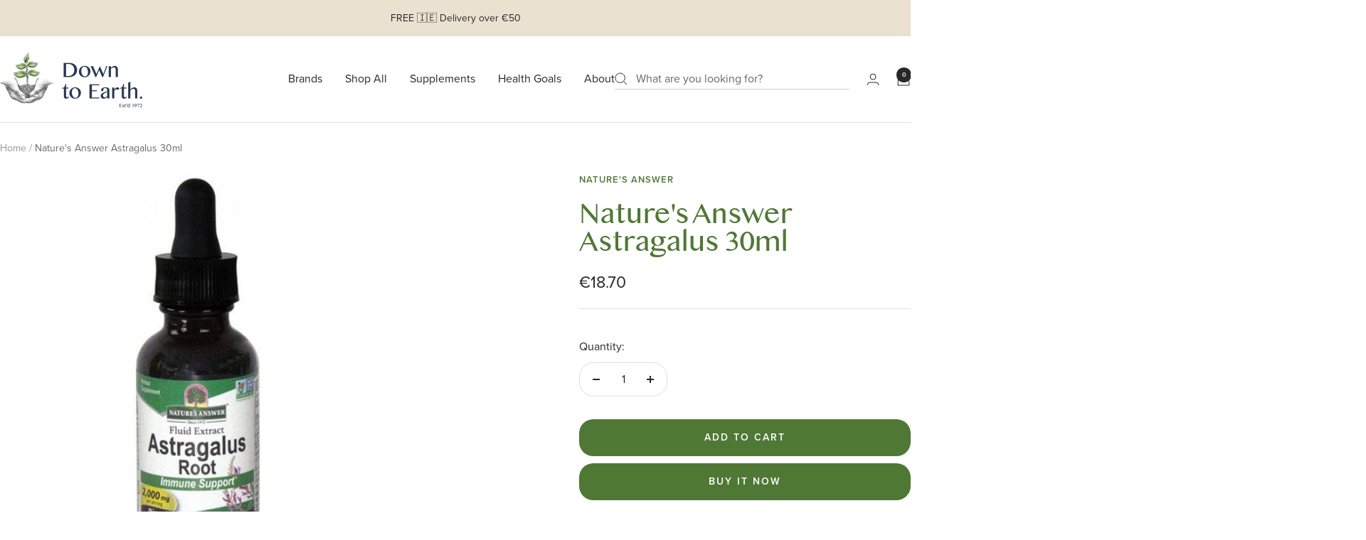

--- FILE ---
content_type: text/html; charset=utf-8
request_url: https://downtoearth.ie/products/natures-answer-astragalus-30ml
body_size: 45436
content:
<!doctype html><html class="no-js" lang="en" dir="ltr">
  <head>
    <meta charset="utf-8">
    <meta name="viewport" content="width=device-width, initial-scale=1.0, height=device-height, minimum-scale=1.0, maximum-scale=1.0">
    <meta name="theme-color" content="#ffffff">

    <title>Nature&#39;s Answer Astragalus 30ml</title><meta name="description" content="Nature&#39;s Answer Astragalus 30ml at Down To Earth Healthfood Store &amp; Homeopathic Dispensary. Dublin, Ireland. Qualified Homeopaths in store. Stocking Homeopathic remedies, vitamins &amp; minerals, natural skincare, eco cleaning products, eco baby products, organic, vegan and gluten-free foods, herbs &amp; spices"><link rel="canonical" href="https://downtoearth.ie/products/natures-answer-astragalus-30ml"><link rel="shortcut icon" href="//downtoearth.ie/cdn/shop/files/Asset_1DTE_favicon.png?v=1744832079&width=96" type="image/png"><link rel="preconnect" href="https://cdn.shopify.com">
    <link rel="dns-prefetch" href="https://productreviews.shopifycdn.com">
    <link rel="dns-prefetch" href="https://www.google-analytics.com"><link rel="preconnect" href="https://fonts.shopifycdn.com" crossorigin><link rel="preload" as="style" href="//downtoearth.ie/cdn/shop/t/25/assets/theme.css?v=1411064919436686131756224968">
    <link rel="preload" as="script" href="//downtoearth.ie/cdn/shop/t/25/assets/vendor.js?v=32643890569905814191740754818">
    <link rel="preload" as="script" href="//downtoearth.ie/cdn/shop/t/25/assets/theme.js?v=108561701893297286041740754820">
    <link rel="preload" as="style" href="//downtoearth.ie/cdn/shop/t/25/assets/custom.css?v=97276418590614411351750259456">

    <link rel="stylesheet" href="https://use.typekit.net/wlf7sqj.css">
    <link href="//downtoearth.ie/cdn/shop/t/25/assets/fonts.css?v=53373190205813603381742471378" rel="stylesheet" type="text/css" media="all" />
<link rel="preload" as="fetch" href="/products/natures-answer-astragalus-30ml.js" crossorigin><meta property="og:type" content="product">
  <meta property="og:title" content="Nature&#39;s Answer Astragalus 30ml">
  <meta property="product:price:amount" content="18.70">
  <meta property="product:price:currency" content="EUR">
  <meta property="product:availability" content="in stock"><meta property="og:image" content="http://downtoearth.ie/cdn/shop/products/Astragalus_daf229cc-df7d-4b78-b564-7b8bf4325552.jpg?v=1744804120&width=1024">
  <meta property="og:image:secure_url" content="https://downtoearth.ie/cdn/shop/products/Astragalus_daf229cc-df7d-4b78-b564-7b8bf4325552.jpg?v=1744804120&width=1024">
  <meta property="og:image:width" content="600">
  <meta property="og:image:height" content="600"><meta property="og:description" content="Nature&#39;s Answer Astragalus 30ml at Down To Earth Healthfood Store &amp; Homeopathic Dispensary. Dublin, Ireland. Qualified Homeopaths in store. Stocking Homeopathic remedies, vitamins &amp; minerals, natural skincare, eco cleaning products, eco baby products, organic, vegan and gluten-free foods, herbs &amp; spices"><meta property="og:url" content="https://downtoearth.ie/products/natures-answer-astragalus-30ml">
<meta property="og:site_name" content="Down to Earth Healthfood Store"><meta name="twitter:card" content="summary"><meta name="twitter:title" content="Nature&#39;s Answer Astragalus 30ml">
  <meta name="twitter:description" content="Nature’s Answer Astragalus Root Extract is made from 2,000 mg of Pure Astragalus Root per serving.  By using Advanced Botanical Fingerprint Technology, Nature’s Answer assures you the quality of each ingredient by identifying the purity of every incoming botanical, only promising you the purest form of each extract in every product. Gluten-Free, Alcohol-Free, Tested &amp;amp; Verified, Holistically Balanced, Family-Owned &amp;amp; Operated. ASTRAGALUS ROOT (Astragalus membranaceus) commonly called Astragalus, Chinese Milkvetch, Yellow Vetch Astragalus Huang Qi, Huang Qui, Huang-qi, Chinese Astragalus, Membranous Milk Vetch and Milk Vetch Root. The plant that the root comes from is about 16 to 36 inches tall and is native to China, Mongolia and Korea. The root is usually harvested from plants that are 4-years old. While there are more than 2,000 species of Astragalus, there are only two related species A. membranaceus and A. mongholicus"><meta name="twitter:image" content="https://downtoearth.ie/cdn/shop/products/Astragalus_daf229cc-df7d-4b78-b564-7b8bf4325552.jpg?v=1744804120&width=1200">
  <meta name="twitter:image:alt" content="Nature&#39;s Answer Astragalus 30ml">
    <script type="application/ld+json">{"@context":"http:\/\/schema.org\/","@id":"\/products\/natures-answer-astragalus-30ml#product","@type":"Product","brand":{"@type":"Brand","name":"Nature's Answer"},"category":"Herbal Supplements","description":"Nature’s Answer Astragalus Root Extract is made from 2,000 mg of Pure Astragalus Root per serving.  By using Advanced Botanical Fingerprint Technology, Nature’s Answer assures you the quality of each ingredient by identifying the purity of every incoming botanical, only promising you the purest form of each extract in every product. Gluten-Free, Alcohol-Free, Tested \u0026amp; Verified, Holistically Balanced, Family-Owned \u0026amp; Operated.\nASTRAGALUS ROOT (Astragalus membranaceus) commonly called Astragalus, Chinese Milkvetch, Yellow Vetch Astragalus Huang Qi, Huang Qui, Huang-qi, Chinese Astragalus, Membranous Milk Vetch and Milk Vetch Root. The plant that the root comes from is about 16 to 36 inches tall and is native to China, Mongolia and Korea. The root is usually harvested from plants that are 4-years old. While there are more than 2,000 species of Astragalus, there are only two related species A. membranaceus and A. mongholicus that are primarily used for health purposes.\nThe use of Astragalus Root’s dates back over 2000 years in China where it has been used because of its ability to balance the body systems. The root is a yellow colour and contributes to the Chinese name, Huang qi, meaning “yellow leader.” It has been used in China to strengthen qi (pronounced “chee”), the body’s life force and protective energy. Astragalus Root’s has been the most commonly used herb in Chinese wellness.\nIngredients\nServing Size: 2 mL (approx. 56 drops)Servings Per Container: 15Amount Per Serving % Daily ValueAustragalus (Astragalus membranaceus) Root Extract 2,000 mg (2 g)Daily Value not established.Other Ingredients:Vegetable glycerin, purified water.\nDirections\nAs a dietary supplement, take 1-2 mL (28-56 drops) three (3) times a day in a small amount of water.","image":"https:\/\/downtoearth.ie\/cdn\/shop\/products\/Astragalus_daf229cc-df7d-4b78-b564-7b8bf4325552.jpg?v=1744804120\u0026width=1920","name":"Nature's Answer Astragalus 30ml","offers":{"@id":"\/products\/natures-answer-astragalus-30ml?variant=39448589598809#offer","@type":"Offer","availability":"http:\/\/schema.org\/InStock","price":"18.70","priceCurrency":"EUR","url":"https:\/\/downtoearth.ie\/products\/natures-answer-astragalus-30ml?variant=39448589598809"},"url":"https:\/\/downtoearth.ie\/products\/natures-answer-astragalus-30ml"}</script><script type="application/ld+json">
  {
    "@context": "https://schema.org",
    "@type": "BreadcrumbList",
    "itemListElement": [{
        "@type": "ListItem",
        "position": 1,
        "name": "Home",
        "item": "https://downtoearth.ie"
      },{
            "@type": "ListItem",
            "position": 2,
            "name": "Nature's Answer Astragalus 30ml",
            "item": "https://downtoearth.ie/products/natures-answer-astragalus-30ml"
          }]
  }
</script>
    <link rel="preload" href="//downtoearth.ie/cdn/fonts/josefin_sans/josefinsans_n3.374d5f789b55dc43ab676daa4d4b2e3218eb6d25.woff2" as="font" type="font/woff2" crossorigin><link rel="preload" href="//downtoearth.ie/cdn/fonts/montserrat/montserrat_n4.81949fa0ac9fd2021e16436151e8eaa539321637.woff2" as="font" type="font/woff2" crossorigin><style>
  /* Typography (heading) */
  @font-face {
  font-family: "Josefin Sans";
  font-weight: 300;
  font-style: normal;
  font-display: swap;
  src: url("//downtoearth.ie/cdn/fonts/josefin_sans/josefinsans_n3.374d5f789b55dc43ab676daa4d4b2e3218eb6d25.woff2") format("woff2"),
       url("//downtoearth.ie/cdn/fonts/josefin_sans/josefinsans_n3.96e999b56a2455ae25366c2fa92b6bd8280af01a.woff") format("woff");
}

@font-face {
  font-family: "Josefin Sans";
  font-weight: 300;
  font-style: italic;
  font-display: swap;
  src: url("//downtoearth.ie/cdn/fonts/josefin_sans/josefinsans_i3.fa135db3a1aedba72fa0faddcfc63015a658db80.woff2") format("woff2"),
       url("//downtoearth.ie/cdn/fonts/josefin_sans/josefinsans_i3.7b6eb36e9626277bd8a95b07388a9e1123f85281.woff") format("woff");
}

/* Typography (body) */
  @font-face {
  font-family: Montserrat;
  font-weight: 400;
  font-style: normal;
  font-display: swap;
  src: url("//downtoearth.ie/cdn/fonts/montserrat/montserrat_n4.81949fa0ac9fd2021e16436151e8eaa539321637.woff2") format("woff2"),
       url("//downtoearth.ie/cdn/fonts/montserrat/montserrat_n4.a6c632ca7b62da89c3594789ba828388aac693fe.woff") format("woff");
}

@font-face {
  font-family: Montserrat;
  font-weight: 400;
  font-style: italic;
  font-display: swap;
  src: url("//downtoearth.ie/cdn/fonts/montserrat/montserrat_i4.5a4ea298b4789e064f62a29aafc18d41f09ae59b.woff2") format("woff2"),
       url("//downtoearth.ie/cdn/fonts/montserrat/montserrat_i4.072b5869c5e0ed5b9d2021e4c2af132e16681ad2.woff") format("woff");
}

@font-face {
  font-family: Montserrat;
  font-weight: 600;
  font-style: normal;
  font-display: swap;
  src: url("//downtoearth.ie/cdn/fonts/montserrat/montserrat_n6.1326b3e84230700ef15b3a29fb520639977513e0.woff2") format("woff2"),
       url("//downtoearth.ie/cdn/fonts/montserrat/montserrat_n6.652f051080eb14192330daceed8cd53dfdc5ead9.woff") format("woff");
}

@font-face {
  font-family: Montserrat;
  font-weight: 600;
  font-style: italic;
  font-display: swap;
  src: url("//downtoearth.ie/cdn/fonts/montserrat/montserrat_i6.e90155dd2f004112a61c0322d66d1f59dadfa84b.woff2") format("woff2"),
       url("//downtoearth.ie/cdn/fonts/montserrat/montserrat_i6.41470518d8e9d7f1bcdd29a447c2397e5393943f.woff") format("woff");
}

:root {--heading-color: 79, 120, 53;
    --text-color: 40, 40, 40;
    --background: 255, 255, 255;
    --secondary-background: 245, 245, 245;
    --border-color: 223, 223, 223;
    --border-color-darker: 169, 169, 169;
    --success-color: 79, 120, 53;
    --success-background: 220, 228, 215;
    --error-color: 188, 44, 26;
    --error-background: 250, 240, 239;
    --primary-button-background: 79, 120, 53;
    --primary-button-text-color: 255, 255, 255;
    --secondary-button-background: 79, 120, 53;
    --secondary-button-text-color: 255, 255, 255;
    --product-star-rating: 246, 164, 41;
    --product-on-sale-accent: 188, 44, 26;
    --product-sold-out-accent: 246, 164, 41;
    --product-custom-label-background: 234, 225, 209;
    --product-custom-label-text-color: 0, 0, 0;
    --product-custom-label-2-background: 243, 255, 52;
    --product-custom-label-2-text-color: 0, 0, 0;
    --product-low-stock-text-color: 222, 42, 42;
    --product-in-stock-text-color: 79, 120, 53;
    --loading-bar-background: 40, 40, 40;

    /* We duplicate some "base" colors as root colors, which is useful to use on drawer elements or popover without. Those should not be overridden to avoid issues */
    --root-heading-color: 79, 120, 53;
    --root-text-color: 40, 40, 40;
    --root-background: 255, 255, 255;
    --root-border-color: 223, 223, 223;
    --root-primary-button-background: 79, 120, 53;
    --root-primary-button-text-color: 255, 255, 255;

    --base-font-size: 16px;
    --heading-font-family: 'bangla',  "Josefin Sans", sans-serif;
    --heading-font-weight: 300;
    --heading-font-style: normal;
    --heading-text-transform: normal;
    --text-font-family: proxima-nova, Montserrat, sans-serif;
    --text-font-weight: 400;
    --text-font-style: normal;
    --text-font-bold-weight: 600;

    /* Typography (font size) */
    --heading-xxsmall-font-size: 11px;
    --heading-xsmall-font-size: 11px;
    --heading-small-font-size: 12px;
    --heading-large-font-size: 36px;
    --heading-h1-font-size: 36px;
    --heading-h2-font-size: 30px;
    --heading-h3-font-size: 26px;
    --heading-h4-font-size: 24px;
    --heading-h5-font-size: 20px;
    --heading-h6-font-size: 16px;

    /* Control the look and feel of the theme by changing radius of various elements */
    --button-border-radius: 20px;
    --block-border-radius: 0px;
    --block-border-radius-reduced: 0px;
    --color-swatch-border-radius: 0px;

    /* Button size */
    --button-height: 48px;
    --button-small-height: 40px;

    /* Form related */
    --form-input-field-height: 48px;
    --form-input-gap: 16px;
    --form-submit-margin: 24px;

    /* Product listing related variables */
    --product-list-block-spacing: 32px;

    /* Video related */
    --play-button-background: 255, 255, 255;
    --play-button-arrow: 40, 40, 40;

    /* RTL support */
    --transform-logical-flip: 1;
    --transform-origin-start: left;
    --transform-origin-end: right;

    /* Other */
    --zoom-cursor-svg-url: url(//downtoearth.ie/cdn/shop/t/25/assets/zoom-cursor.svg?v=129953394468179492811744032329);
    --arrow-right-svg-url: url(//downtoearth.ie/cdn/shop/t/25/assets/arrow-right.svg?v=70740017276485900791741339304);
    --arrow-left-svg-url: url(//downtoearth.ie/cdn/shop/t/25/assets/arrow-left.svg?v=20859819828309117001741339304);

    /* Some useful variables that we can reuse in our CSS. Some explanation are needed for some of them:
       - container-max-width-minus-gutters: represents the container max width without the edge gutters
       - container-outer-width: considering the screen width, represent all the space outside the container
       - container-outer-margin: same as container-outer-width but get set to 0 inside a container
       - container-inner-width: the effective space inside the container (minus gutters)
       - grid-column-width: represents the width of a single column of the grid
       - vertical-breather: this is a variable that defines the global "spacing" between sections, and inside the section
                            to create some "breath" and minimum spacing
     */
    --container-max-width: 1600px;
    --container-gutter: 24px;
    --container-max-width-minus-gutters: calc(var(--container-max-width) - (var(--container-gutter)) * 2);
    --container-outer-width: max(calc((100vw - var(--container-max-width-minus-gutters)) / 2), var(--container-gutter));
    --container-outer-margin: var(--container-outer-width);
    --container-inner-width: calc(100vw - var(--container-outer-width) * 2);

    --grid-column-count: 10;
    --grid-gap: 24px;
    --grid-column-width: calc((100vw - var(--container-outer-width) * 2 - var(--grid-gap) * (var(--grid-column-count) - 1)) / var(--grid-column-count));

    --vertical-breather: 36px;
    --vertical-breather-tight: 36px;

    /* Shopify related variables */
    --payment-terms-background-color: #ffffff;
  }

  @media screen and (min-width: 741px) {
    :root {
      --container-gutter: 40px;
      --grid-column-count: 20;
      --vertical-breather: 48px;
      --vertical-breather-tight: 48px;

      /* Typography (font size) */
      --heading-xsmall-font-size: 12px;
      --heading-small-font-size: 13px;
      --heading-large-font-size: 52px;
      --heading-h1-font-size: 48px;
      --heading-h2-font-size: 38px;
      --heading-h3-font-size: 32px;
      --heading-h4-font-size: 24px;
      --heading-h5-font-size: 20px;
      --heading-h6-font-size: 18px;

      /* Form related */
      --form-input-field-height: 52px;
      --form-submit-margin: 32px;

      /* Button size */
      --button-height: 52px;
      --button-small-height: 44px;
    }
  }

  @media screen and (min-width: 1200px) {
    :root {
      --vertical-breather: 64px;
      --vertical-breather-tight: 48px;
      --product-list-block-spacing: 48px;

      /* Typography */
      --heading-large-font-size: 64px;
      --heading-h1-font-size: 56px;
      --heading-h2-font-size: 48px;
      --heading-h3-font-size: 36px;
      --heading-h4-font-size: 30px;
      --heading-h5-font-size: 24px;
      --heading-h6-font-size: 18px;
    }
  }

  @media screen and (min-width: 1600px) {
    :root {
      --vertical-breather: 64px;
      --vertical-breather-tight: 48px;
    }
  }
</style>

    <script>
  // This allows to expose several variables to the global scope, to be used in scripts
  window.themeVariables = {
    settings: {
      direction: "ltr",
      pageType: "product",
      cartCount: 0,
      moneyFormat: "€{{amount}}",
      moneyWithCurrencyFormat: "€{{amount}} EUR",
      showVendor: true,
      discountMode: "saving",
      currencyCodeEnabled: false,
      cartType: "message",
      cartCurrency: "EUR",
      mobileZoomFactor: 2.5
    },

    routes: {
      host: "downtoearth.ie",
      rootUrl: "\/",
      rootUrlWithoutSlash: '',
      cartUrl: "\/cart",
      cartAddUrl: "\/cart\/add",
      cartChangeUrl: "\/cart\/change",
      searchUrl: "\/search",
      predictiveSearchUrl: "\/search\/suggest",
      productRecommendationsUrl: "\/recommendations\/products"
    },

    strings: {
      accessibilityDelete: "Delete",
      accessibilityClose: "Close",
      collectionSoldOut: "Sold out",
      collectionDiscount: "Save @savings@",
      productSalePrice: "Sale price",
      productRegularPrice: "Regular price",
      productFormUnavailable: "Unavailable",
      productFormSoldOut: "Sold out",
      productFormPreOrder: "Pre-order",
      productFormAddToCart: "Add to cart",
      searchNoResults: "No results could be found.",
      searchNewSearch: "New search",
      searchProducts: "Products",
      searchArticles: "Journal",
      searchPages: "Pages",
      searchCollections: "Collections",
      cartViewCart: "View cart",
      cartItemAdded: "Item added to your cart!",
      cartItemAddedShort: "Added to your cart!",
      cartAddOrderNote: "Add order note",
      cartEditOrderNote: "Edit order note",
      shippingEstimatorNoResults: "Sorry, we do not ship to your address.",
      shippingEstimatorOneResult: "There is one shipping rate for your address:",
      shippingEstimatorMultipleResults: "There are several shipping rates for your address:",
      shippingEstimatorError: "One or more error occurred while retrieving shipping rates:"
    },

    libs: {
      flickity: "\/\/downtoearth.ie\/cdn\/shop\/t\/25\/assets\/flickity.js?v=176646718982628074891740754818",
      photoswipe: "\/\/downtoearth.ie\/cdn\/shop\/t\/25\/assets\/photoswipe.js?v=132268647426145925301740754818",
      qrCode: "\/\/downtoearth.ie\/cdn\/shopifycloud\/storefront\/assets\/themes_support\/vendor\/qrcode-3f2b403b.js"
    },

    breakpoints: {
      phone: 'screen and (max-width: 740px)',
      tablet: 'screen and (min-width: 741px) and (max-width: 999px)',
      tabletAndUp: 'screen and (min-width: 741px)',
      pocket: 'screen and (max-width: 999px)',
      lap: 'screen and (min-width: 1000px) and (max-width: 1199px)',
      lapAndUp: 'screen and (min-width: 1000px)',
      desktop: 'screen and (min-width: 1200px)',
      wide: 'screen and (min-width: 1400px)'
    }
  };

  window.addEventListener('pageshow', async () => {
    const cartContent = await (await fetch(`${window.themeVariables.routes.cartUrl}.js`, {cache: 'reload'})).json();
    document.documentElement.dispatchEvent(new CustomEvent('cart:refresh', {detail: {cart: cartContent}}));
  });

  if ('noModule' in HTMLScriptElement.prototype) {
    // Old browsers (like IE) that does not support module will be considered as if not executing JS at all
    document.documentElement.className = document.documentElement.className.replace('no-js', 'js');

    requestAnimationFrame(() => {
      const viewportHeight = (window.visualViewport ? window.visualViewport.height : document.documentElement.clientHeight);
      document.documentElement.style.setProperty('--window-height',viewportHeight + 'px');
    });
  }// We save the product ID in local storage to be eventually used for recently viewed section
    try {
      const items = JSON.parse(localStorage.getItem('theme:recently-viewed-products') || '[]');

      // We check if the current product already exists, and if it does not, we add it at the start
      if (!items.includes(6808031428697)) {
        items.unshift(6808031428697);
      }

      localStorage.setItem('theme:recently-viewed-products', JSON.stringify(items.slice(0, 20)));
    } catch (e) {
      // Safari in private mode does not allow setting item, we silently fail
    }</script>

    <link rel="stylesheet" href="//downtoearth.ie/cdn/shop/t/25/assets/theme.css?v=1411064919436686131756224968">
    <link rel="stylesheet" href="//downtoearth.ie/cdn/shop/t/25/assets/custom.css?v=97276418590614411351750259456">
    <script src="//downtoearth.ie/cdn/shop/t/25/assets/vendor.js?v=32643890569905814191740754818" defer></script>
    <script src="//downtoearth.ie/cdn/shop/t/25/assets/theme.js?v=108561701893297286041740754820" defer></script>
    <script src="//downtoearth.ie/cdn/shop/t/25/assets/custom.js?v=62308932349680337691743002834" defer></script>

    <script>window.performance && window.performance.mark && window.performance.mark('shopify.content_for_header.start');</script><meta name="google-site-verification" content="YR2nBz8BwC5GpzP4-2hBzDqYSEQ2tf1n_Sa7sYG-rLA">
<meta id="shopify-digital-wallet" name="shopify-digital-wallet" content="/2329378905/digital_wallets/dialog">
<meta name="shopify-checkout-api-token" content="ad1fd3d00f0d91dc791a205e9b2d4b81">
<meta id="in-context-paypal-metadata" data-shop-id="2329378905" data-venmo-supported="false" data-environment="production" data-locale="en_US" data-paypal-v4="true" data-currency="EUR">
<link rel="alternate" type="application/json+oembed" href="https://downtoearth.ie/products/natures-answer-astragalus-30ml.oembed">
<script async="async" src="/checkouts/internal/preloads.js?locale=en-IE"></script>
<script id="shopify-features" type="application/json">{"accessToken":"ad1fd3d00f0d91dc791a205e9b2d4b81","betas":["rich-media-storefront-analytics"],"domain":"downtoearth.ie","predictiveSearch":true,"shopId":2329378905,"locale":"en"}</script>
<script>var Shopify = Shopify || {};
Shopify.shop = "downtoearthie.myshopify.com";
Shopify.locale = "en";
Shopify.currency = {"active":"EUR","rate":"1.0"};
Shopify.country = "IE";
Shopify.theme = {"name":"[GitHub Sync] Live 🚨 DO NOT UNPUBLISH [08.05.25]","id":176969253196,"schema_name":"Focal","schema_version":"🔒12.4.0","theme_store_id":null,"role":"main"};
Shopify.theme.handle = "null";
Shopify.theme.style = {"id":null,"handle":null};
Shopify.cdnHost = "downtoearth.ie/cdn";
Shopify.routes = Shopify.routes || {};
Shopify.routes.root = "/";</script>
<script type="module">!function(o){(o.Shopify=o.Shopify||{}).modules=!0}(window);</script>
<script>!function(o){function n(){var o=[];function n(){o.push(Array.prototype.slice.apply(arguments))}return n.q=o,n}var t=o.Shopify=o.Shopify||{};t.loadFeatures=n(),t.autoloadFeatures=n()}(window);</script>
<script id="shop-js-analytics" type="application/json">{"pageType":"product"}</script>
<script defer="defer" async type="module" src="//downtoearth.ie/cdn/shopifycloud/shop-js/modules/v2/client.init-shop-cart-sync_BT-GjEfc.en.esm.js"></script>
<script defer="defer" async type="module" src="//downtoearth.ie/cdn/shopifycloud/shop-js/modules/v2/chunk.common_D58fp_Oc.esm.js"></script>
<script defer="defer" async type="module" src="//downtoearth.ie/cdn/shopifycloud/shop-js/modules/v2/chunk.modal_xMitdFEc.esm.js"></script>
<script type="module">
  await import("//downtoearth.ie/cdn/shopifycloud/shop-js/modules/v2/client.init-shop-cart-sync_BT-GjEfc.en.esm.js");
await import("//downtoearth.ie/cdn/shopifycloud/shop-js/modules/v2/chunk.common_D58fp_Oc.esm.js");
await import("//downtoearth.ie/cdn/shopifycloud/shop-js/modules/v2/chunk.modal_xMitdFEc.esm.js");

  window.Shopify.SignInWithShop?.initShopCartSync?.({"fedCMEnabled":true,"windoidEnabled":true});

</script>
<script>(function() {
  var isLoaded = false;
  function asyncLoad() {
    if (isLoaded) return;
    isLoaded = true;
    var urls = ["https:\/\/reorder-master.hulkapps.com\/reorderjs\/re-order.js?1592891922\u0026shop=downtoearthie.myshopify.com","https:\/\/loox.io\/widget\/QoXQbLfFOm\/loox.1741360087630.js?shop=downtoearthie.myshopify.com"];
    for (var i = 0; i < urls.length; i++) {
      var s = document.createElement('script');
      s.type = 'text/javascript';
      s.async = true;
      s.src = urls[i];
      var x = document.getElementsByTagName('script')[0];
      x.parentNode.insertBefore(s, x);
    }
  };
  if(window.attachEvent) {
    window.attachEvent('onload', asyncLoad);
  } else {
    window.addEventListener('load', asyncLoad, false);
  }
})();</script>
<script id="__st">var __st={"a":2329378905,"offset":0,"reqid":"3c7add9a-86c2-4da8-bf52-396b9c80a3ef-1769100067","pageurl":"downtoearth.ie\/products\/natures-answer-astragalus-30ml","u":"0b6bfc439308","p":"product","rtyp":"product","rid":6808031428697};</script>
<script>window.ShopifyPaypalV4VisibilityTracking = true;</script>
<script id="captcha-bootstrap">!function(){'use strict';const t='contact',e='account',n='new_comment',o=[[t,t],['blogs',n],['comments',n],[t,'customer']],c=[[e,'customer_login'],[e,'guest_login'],[e,'recover_customer_password'],[e,'create_customer']],r=t=>t.map((([t,e])=>`form[action*='/${t}']:not([data-nocaptcha='true']) input[name='form_type'][value='${e}']`)).join(','),a=t=>()=>t?[...document.querySelectorAll(t)].map((t=>t.form)):[];function s(){const t=[...o],e=r(t);return a(e)}const i='password',u='form_key',d=['recaptcha-v3-token','g-recaptcha-response','h-captcha-response',i],f=()=>{try{return window.sessionStorage}catch{return}},m='__shopify_v',_=t=>t.elements[u];function p(t,e,n=!1){try{const o=window.sessionStorage,c=JSON.parse(o.getItem(e)),{data:r}=function(t){const{data:e,action:n}=t;return t[m]||n?{data:e,action:n}:{data:t,action:n}}(c);for(const[e,n]of Object.entries(r))t.elements[e]&&(t.elements[e].value=n);n&&o.removeItem(e)}catch(o){console.error('form repopulation failed',{error:o})}}const l='form_type',E='cptcha';function T(t){t.dataset[E]=!0}const w=window,h=w.document,L='Shopify',v='ce_forms',y='captcha';let A=!1;((t,e)=>{const n=(g='f06e6c50-85a8-45c8-87d0-21a2b65856fe',I='https://cdn.shopify.com/shopifycloud/storefront-forms-hcaptcha/ce_storefront_forms_captcha_hcaptcha.v1.5.2.iife.js',D={infoText:'Protected by hCaptcha',privacyText:'Privacy',termsText:'Terms'},(t,e,n)=>{const o=w[L][v],c=o.bindForm;if(c)return c(t,g,e,D).then(n);var r;o.q.push([[t,g,e,D],n]),r=I,A||(h.body.append(Object.assign(h.createElement('script'),{id:'captcha-provider',async:!0,src:r})),A=!0)});var g,I,D;w[L]=w[L]||{},w[L][v]=w[L][v]||{},w[L][v].q=[],w[L][y]=w[L][y]||{},w[L][y].protect=function(t,e){n(t,void 0,e),T(t)},Object.freeze(w[L][y]),function(t,e,n,w,h,L){const[v,y,A,g]=function(t,e,n){const i=e?o:[],u=t?c:[],d=[...i,...u],f=r(d),m=r(i),_=r(d.filter((([t,e])=>n.includes(e))));return[a(f),a(m),a(_),s()]}(w,h,L),I=t=>{const e=t.target;return e instanceof HTMLFormElement?e:e&&e.form},D=t=>v().includes(t);t.addEventListener('submit',(t=>{const e=I(t);if(!e)return;const n=D(e)&&!e.dataset.hcaptchaBound&&!e.dataset.recaptchaBound,o=_(e),c=g().includes(e)&&(!o||!o.value);(n||c)&&t.preventDefault(),c&&!n&&(function(t){try{if(!f())return;!function(t){const e=f();if(!e)return;const n=_(t);if(!n)return;const o=n.value;o&&e.removeItem(o)}(t);const e=Array.from(Array(32),(()=>Math.random().toString(36)[2])).join('');!function(t,e){_(t)||t.append(Object.assign(document.createElement('input'),{type:'hidden',name:u})),t.elements[u].value=e}(t,e),function(t,e){const n=f();if(!n)return;const o=[...t.querySelectorAll(`input[type='${i}']`)].map((({name:t})=>t)),c=[...d,...o],r={};for(const[a,s]of new FormData(t).entries())c.includes(a)||(r[a]=s);n.setItem(e,JSON.stringify({[m]:1,action:t.action,data:r}))}(t,e)}catch(e){console.error('failed to persist form',e)}}(e),e.submit())}));const S=(t,e)=>{t&&!t.dataset[E]&&(n(t,e.some((e=>e===t))),T(t))};for(const o of['focusin','change'])t.addEventListener(o,(t=>{const e=I(t);D(e)&&S(e,y())}));const B=e.get('form_key'),M=e.get(l),P=B&&M;t.addEventListener('DOMContentLoaded',(()=>{const t=y();if(P)for(const e of t)e.elements[l].value===M&&p(e,B);[...new Set([...A(),...v().filter((t=>'true'===t.dataset.shopifyCaptcha))])].forEach((e=>S(e,t)))}))}(h,new URLSearchParams(w.location.search),n,t,e,['guest_login'])})(!0,!0)}();</script>
<script integrity="sha256-4kQ18oKyAcykRKYeNunJcIwy7WH5gtpwJnB7kiuLZ1E=" data-source-attribution="shopify.loadfeatures" defer="defer" src="//downtoearth.ie/cdn/shopifycloud/storefront/assets/storefront/load_feature-a0a9edcb.js" crossorigin="anonymous"></script>
<script data-source-attribution="shopify.dynamic_checkout.dynamic.init">var Shopify=Shopify||{};Shopify.PaymentButton=Shopify.PaymentButton||{isStorefrontPortableWallets:!0,init:function(){window.Shopify.PaymentButton.init=function(){};var t=document.createElement("script");t.src="https://downtoearth.ie/cdn/shopifycloud/portable-wallets/latest/portable-wallets.en.js",t.type="module",document.head.appendChild(t)}};
</script>
<script data-source-attribution="shopify.dynamic_checkout.buyer_consent">
  function portableWalletsHideBuyerConsent(e){var t=document.getElementById("shopify-buyer-consent"),n=document.getElementById("shopify-subscription-policy-button");t&&n&&(t.classList.add("hidden"),t.setAttribute("aria-hidden","true"),n.removeEventListener("click",e))}function portableWalletsShowBuyerConsent(e){var t=document.getElementById("shopify-buyer-consent"),n=document.getElementById("shopify-subscription-policy-button");t&&n&&(t.classList.remove("hidden"),t.removeAttribute("aria-hidden"),n.addEventListener("click",e))}window.Shopify?.PaymentButton&&(window.Shopify.PaymentButton.hideBuyerConsent=portableWalletsHideBuyerConsent,window.Shopify.PaymentButton.showBuyerConsent=portableWalletsShowBuyerConsent);
</script>
<script>
  function portableWalletsCleanup(e){e&&e.src&&console.error("Failed to load portable wallets script "+e.src);var t=document.querySelectorAll("shopify-accelerated-checkout .shopify-payment-button__skeleton, shopify-accelerated-checkout-cart .wallet-cart-button__skeleton"),e=document.getElementById("shopify-buyer-consent");for(let e=0;e<t.length;e++)t[e].remove();e&&e.remove()}function portableWalletsNotLoadedAsModule(e){e instanceof ErrorEvent&&"string"==typeof e.message&&e.message.includes("import.meta")&&"string"==typeof e.filename&&e.filename.includes("portable-wallets")&&(window.removeEventListener("error",portableWalletsNotLoadedAsModule),window.Shopify.PaymentButton.failedToLoad=e,"loading"===document.readyState?document.addEventListener("DOMContentLoaded",window.Shopify.PaymentButton.init):window.Shopify.PaymentButton.init())}window.addEventListener("error",portableWalletsNotLoadedAsModule);
</script>

<script type="module" src="https://downtoearth.ie/cdn/shopifycloud/portable-wallets/latest/portable-wallets.en.js" onError="portableWalletsCleanup(this)" crossorigin="anonymous"></script>
<script nomodule>
  document.addEventListener("DOMContentLoaded", portableWalletsCleanup);
</script>

<script id='scb4127' type='text/javascript' async='' src='https://downtoearth.ie/cdn/shopifycloud/privacy-banner/storefront-banner.js'></script><link id="shopify-accelerated-checkout-styles" rel="stylesheet" media="screen" href="https://downtoearth.ie/cdn/shopifycloud/portable-wallets/latest/accelerated-checkout-backwards-compat.css" crossorigin="anonymous">
<style id="shopify-accelerated-checkout-cart">
        #shopify-buyer-consent {
  margin-top: 1em;
  display: inline-block;
  width: 100%;
}

#shopify-buyer-consent.hidden {
  display: none;
}

#shopify-subscription-policy-button {
  background: none;
  border: none;
  padding: 0;
  text-decoration: underline;
  font-size: inherit;
  cursor: pointer;
}

#shopify-subscription-policy-button::before {
  box-shadow: none;
}

      </style>

<script>window.performance && window.performance.mark && window.performance.mark('shopify.content_for_header.end');</script>
  <!-- BEGIN app block: shopify://apps/klaviyo-email-marketing-sms/blocks/klaviyo-onsite-embed/2632fe16-c075-4321-a88b-50b567f42507 -->












  <script async src="https://static.klaviyo.com/onsite/js/W5fvAA/klaviyo.js?company_id=W5fvAA"></script>
  <script>!function(){if(!window.klaviyo){window._klOnsite=window._klOnsite||[];try{window.klaviyo=new Proxy({},{get:function(n,i){return"push"===i?function(){var n;(n=window._klOnsite).push.apply(n,arguments)}:function(){for(var n=arguments.length,o=new Array(n),w=0;w<n;w++)o[w]=arguments[w];var t="function"==typeof o[o.length-1]?o.pop():void 0,e=new Promise((function(n){window._klOnsite.push([i].concat(o,[function(i){t&&t(i),n(i)}]))}));return e}}})}catch(n){window.klaviyo=window.klaviyo||[],window.klaviyo.push=function(){var n;(n=window._klOnsite).push.apply(n,arguments)}}}}();</script>

  
    <script id="viewed_product">
      if (item == null) {
        var _learnq = _learnq || [];

        var MetafieldReviews = null
        var MetafieldYotpoRating = null
        var MetafieldYotpoCount = null
        var MetafieldLooxRating = null
        var MetafieldLooxCount = null
        var okendoProduct = null
        var okendoProductReviewCount = null
        var okendoProductReviewAverageValue = null
        try {
          // The following fields are used for Customer Hub recently viewed in order to add reviews.
          // This information is not part of __kla_viewed. Instead, it is part of __kla_viewed_reviewed_items
          MetafieldReviews = {};
          MetafieldYotpoRating = null
          MetafieldYotpoCount = null
          MetafieldLooxRating = null
          MetafieldLooxCount = null

          okendoProduct = null
          // If the okendo metafield is not legacy, it will error, which then requires the new json formatted data
          if (okendoProduct && 'error' in okendoProduct) {
            okendoProduct = null
          }
          okendoProductReviewCount = okendoProduct ? okendoProduct.reviewCount : null
          okendoProductReviewAverageValue = okendoProduct ? okendoProduct.reviewAverageValue : null
        } catch (error) {
          console.error('Error in Klaviyo onsite reviews tracking:', error);
        }

        var item = {
          Name: "Nature's Answer Astragalus 30ml",
          ProductID: 6808031428697,
          Categories: ["All","Herbs \u0026 Mushrooms","Immune Health","Immune System","Supplements"],
          ImageURL: "https://downtoearth.ie/cdn/shop/products/Astragalus_daf229cc-df7d-4b78-b564-7b8bf4325552_grande.jpg?v=1744804120",
          URL: "https://downtoearth.ie/products/natures-answer-astragalus-30ml",
          Brand: "Nature's Answer",
          Price: "€18.70",
          Value: "18.70",
          CompareAtPrice: "€0.00"
        };
        _learnq.push(['track', 'Viewed Product', item]);
        _learnq.push(['trackViewedItem', {
          Title: item.Name,
          ItemId: item.ProductID,
          Categories: item.Categories,
          ImageUrl: item.ImageURL,
          Url: item.URL,
          Metadata: {
            Brand: item.Brand,
            Price: item.Price,
            Value: item.Value,
            CompareAtPrice: item.CompareAtPrice
          },
          metafields:{
            reviews: MetafieldReviews,
            yotpo:{
              rating: MetafieldYotpoRating,
              count: MetafieldYotpoCount,
            },
            loox:{
              rating: MetafieldLooxRating,
              count: MetafieldLooxCount,
            },
            okendo: {
              rating: okendoProductReviewAverageValue,
              count: okendoProductReviewCount,
            }
          }
        }]);
      }
    </script>
  




  <script>
    window.klaviyoReviewsProductDesignMode = false
  </script>







<!-- END app block --><!-- BEGIN app block: shopify://apps/zenbundle/blocks/app/7cd6ef1b-b427-44f1-87bc-7fa41cbb3721 -->

<!-- Zenbundle Snippet -->
<script type="application/javascript">
  !function(n,e){if(!n.zenbundle){["https://api.zenbundle.com","https://mtc.zenbundle.com","https://mtx.zenbundle.com","https://static.zenbundle.com","https://static-component.zenbundle.com","https://video.zenbundle.com"].forEach((function(n){var e=document.createElement("link");e.rel="preconnect",e.href=n,e.crossOrigin="anonymous",document.head.appendChild(e)}));var t=new EventTarget,o=n.zenbundle={configs:{apiKey:e,configUrl:"https://mtc.zenbundle.com/integrations/"+e+"/configs.json"},eventEmitter:t,onReady:function(e){t.addEventListener("ready",(function(){e(n.zenbundle)}))}},c=new XMLHttpRequest;c.open("GET",o.configs.configUrl,!0),c.onload=function(){if(c.status>=200&&c.status<300){var n=JSON.parse(c.responseText);Object.assign(o.configs,n);var e=o.configs.webSdkUrl,t=document.createElement("link");t.rel="preload",t.href=e,t.as="script",t.crossOrigin="anonymous",document.head.appendChild(t);var s=document.createElement("script");s.async=!0,s.src=e,s.crossOrigin="anonymous",document.head.appendChild(s)}},c.send()}}
  (window, '1bbb0683-00d0-4603-81cf-4e2935b77791');
</script>




<!-- END app block --><script src="https://cdn.shopify.com/extensions/0199c80f-3fc5-769c-9434-a45d5b4e95b5/theme-app-extension-prod-28/assets/easytabs.min.js" type="text/javascript" defer="defer"></script>
<link href="https://monorail-edge.shopifysvc.com" rel="dns-prefetch">
<script>(function(){if ("sendBeacon" in navigator && "performance" in window) {try {var session_token_from_headers = performance.getEntriesByType('navigation')[0].serverTiming.find(x => x.name == '_s').description;} catch {var session_token_from_headers = undefined;}var session_cookie_matches = document.cookie.match(/_shopify_s=([^;]*)/);var session_token_from_cookie = session_cookie_matches && session_cookie_matches.length === 2 ? session_cookie_matches[1] : "";var session_token = session_token_from_headers || session_token_from_cookie || "";function handle_abandonment_event(e) {var entries = performance.getEntries().filter(function(entry) {return /monorail-edge.shopifysvc.com/.test(entry.name);});if (!window.abandonment_tracked && entries.length === 0) {window.abandonment_tracked = true;var currentMs = Date.now();var navigation_start = performance.timing.navigationStart;var payload = {shop_id: 2329378905,url: window.location.href,navigation_start,duration: currentMs - navigation_start,session_token,page_type: "product"};window.navigator.sendBeacon("https://monorail-edge.shopifysvc.com/v1/produce", JSON.stringify({schema_id: "online_store_buyer_site_abandonment/1.1",payload: payload,metadata: {event_created_at_ms: currentMs,event_sent_at_ms: currentMs}}));}}window.addEventListener('pagehide', handle_abandonment_event);}}());</script>
<script id="web-pixels-manager-setup">(function e(e,d,r,n,o){if(void 0===o&&(o={}),!Boolean(null===(a=null===(i=window.Shopify)||void 0===i?void 0:i.analytics)||void 0===a?void 0:a.replayQueue)){var i,a;window.Shopify=window.Shopify||{};var t=window.Shopify;t.analytics=t.analytics||{};var s=t.analytics;s.replayQueue=[],s.publish=function(e,d,r){return s.replayQueue.push([e,d,r]),!0};try{self.performance.mark("wpm:start")}catch(e){}var l=function(){var e={modern:/Edge?\/(1{2}[4-9]|1[2-9]\d|[2-9]\d{2}|\d{4,})\.\d+(\.\d+|)|Firefox\/(1{2}[4-9]|1[2-9]\d|[2-9]\d{2}|\d{4,})\.\d+(\.\d+|)|Chrom(ium|e)\/(9{2}|\d{3,})\.\d+(\.\d+|)|(Maci|X1{2}).+ Version\/(15\.\d+|(1[6-9]|[2-9]\d|\d{3,})\.\d+)([,.]\d+|)( \(\w+\)|)( Mobile\/\w+|) Safari\/|Chrome.+OPR\/(9{2}|\d{3,})\.\d+\.\d+|(CPU[ +]OS|iPhone[ +]OS|CPU[ +]iPhone|CPU IPhone OS|CPU iPad OS)[ +]+(15[._]\d+|(1[6-9]|[2-9]\d|\d{3,})[._]\d+)([._]\d+|)|Android:?[ /-](13[3-9]|1[4-9]\d|[2-9]\d{2}|\d{4,})(\.\d+|)(\.\d+|)|Android.+Firefox\/(13[5-9]|1[4-9]\d|[2-9]\d{2}|\d{4,})\.\d+(\.\d+|)|Android.+Chrom(ium|e)\/(13[3-9]|1[4-9]\d|[2-9]\d{2}|\d{4,})\.\d+(\.\d+|)|SamsungBrowser\/([2-9]\d|\d{3,})\.\d+/,legacy:/Edge?\/(1[6-9]|[2-9]\d|\d{3,})\.\d+(\.\d+|)|Firefox\/(5[4-9]|[6-9]\d|\d{3,})\.\d+(\.\d+|)|Chrom(ium|e)\/(5[1-9]|[6-9]\d|\d{3,})\.\d+(\.\d+|)([\d.]+$|.*Safari\/(?![\d.]+ Edge\/[\d.]+$))|(Maci|X1{2}).+ Version\/(10\.\d+|(1[1-9]|[2-9]\d|\d{3,})\.\d+)([,.]\d+|)( \(\w+\)|)( Mobile\/\w+|) Safari\/|Chrome.+OPR\/(3[89]|[4-9]\d|\d{3,})\.\d+\.\d+|(CPU[ +]OS|iPhone[ +]OS|CPU[ +]iPhone|CPU IPhone OS|CPU iPad OS)[ +]+(10[._]\d+|(1[1-9]|[2-9]\d|\d{3,})[._]\d+)([._]\d+|)|Android:?[ /-](13[3-9]|1[4-9]\d|[2-9]\d{2}|\d{4,})(\.\d+|)(\.\d+|)|Mobile Safari.+OPR\/([89]\d|\d{3,})\.\d+\.\d+|Android.+Firefox\/(13[5-9]|1[4-9]\d|[2-9]\d{2}|\d{4,})\.\d+(\.\d+|)|Android.+Chrom(ium|e)\/(13[3-9]|1[4-9]\d|[2-9]\d{2}|\d{4,})\.\d+(\.\d+|)|Android.+(UC? ?Browser|UCWEB|U3)[ /]?(15\.([5-9]|\d{2,})|(1[6-9]|[2-9]\d|\d{3,})\.\d+)\.\d+|SamsungBrowser\/(5\.\d+|([6-9]|\d{2,})\.\d+)|Android.+MQ{2}Browser\/(14(\.(9|\d{2,})|)|(1[5-9]|[2-9]\d|\d{3,})(\.\d+|))(\.\d+|)|K[Aa][Ii]OS\/(3\.\d+|([4-9]|\d{2,})\.\d+)(\.\d+|)/},d=e.modern,r=e.legacy,n=navigator.userAgent;return n.match(d)?"modern":n.match(r)?"legacy":"unknown"}(),u="modern"===l?"modern":"legacy",c=(null!=n?n:{modern:"",legacy:""})[u],f=function(e){return[e.baseUrl,"/wpm","/b",e.hashVersion,"modern"===e.buildTarget?"m":"l",".js"].join("")}({baseUrl:d,hashVersion:r,buildTarget:u}),m=function(e){var d=e.version,r=e.bundleTarget,n=e.surface,o=e.pageUrl,i=e.monorailEndpoint;return{emit:function(e){var a=e.status,t=e.errorMsg,s=(new Date).getTime(),l=JSON.stringify({metadata:{event_sent_at_ms:s},events:[{schema_id:"web_pixels_manager_load/3.1",payload:{version:d,bundle_target:r,page_url:o,status:a,surface:n,error_msg:t},metadata:{event_created_at_ms:s}}]});if(!i)return console&&console.warn&&console.warn("[Web Pixels Manager] No Monorail endpoint provided, skipping logging."),!1;try{return self.navigator.sendBeacon.bind(self.navigator)(i,l)}catch(e){}var u=new XMLHttpRequest;try{return u.open("POST",i,!0),u.setRequestHeader("Content-Type","text/plain"),u.send(l),!0}catch(e){return console&&console.warn&&console.warn("[Web Pixels Manager] Got an unhandled error while logging to Monorail."),!1}}}}({version:r,bundleTarget:l,surface:e.surface,pageUrl:self.location.href,monorailEndpoint:e.monorailEndpoint});try{o.browserTarget=l,function(e){var d=e.src,r=e.async,n=void 0===r||r,o=e.onload,i=e.onerror,a=e.sri,t=e.scriptDataAttributes,s=void 0===t?{}:t,l=document.createElement("script"),u=document.querySelector("head"),c=document.querySelector("body");if(l.async=n,l.src=d,a&&(l.integrity=a,l.crossOrigin="anonymous"),s)for(var f in s)if(Object.prototype.hasOwnProperty.call(s,f))try{l.dataset[f]=s[f]}catch(e){}if(o&&l.addEventListener("load",o),i&&l.addEventListener("error",i),u)u.appendChild(l);else{if(!c)throw new Error("Did not find a head or body element to append the script");c.appendChild(l)}}({src:f,async:!0,onload:function(){if(!function(){var e,d;return Boolean(null===(d=null===(e=window.Shopify)||void 0===e?void 0:e.analytics)||void 0===d?void 0:d.initialized)}()){var d=window.webPixelsManager.init(e)||void 0;if(d){var r=window.Shopify.analytics;r.replayQueue.forEach((function(e){var r=e[0],n=e[1],o=e[2];d.publishCustomEvent(r,n,o)})),r.replayQueue=[],r.publish=d.publishCustomEvent,r.visitor=d.visitor,r.initialized=!0}}},onerror:function(){return m.emit({status:"failed",errorMsg:"".concat(f," has failed to load")})},sri:function(e){var d=/^sha384-[A-Za-z0-9+/=]+$/;return"string"==typeof e&&d.test(e)}(c)?c:"",scriptDataAttributes:o}),m.emit({status:"loading"})}catch(e){m.emit({status:"failed",errorMsg:(null==e?void 0:e.message)||"Unknown error"})}}})({shopId: 2329378905,storefrontBaseUrl: "https://downtoearth.ie",extensionsBaseUrl: "https://extensions.shopifycdn.com/cdn/shopifycloud/web-pixels-manager",monorailEndpoint: "https://monorail-edge.shopifysvc.com/unstable/produce_batch",surface: "storefront-renderer",enabledBetaFlags: ["2dca8a86"],webPixelsConfigList: [{"id":"2987884876","configuration":"{\"accountID\":\"W5fvAA\",\"webPixelConfig\":\"eyJlbmFibGVBZGRlZFRvQ2FydEV2ZW50cyI6IHRydWV9\"}","eventPayloadVersion":"v1","runtimeContext":"STRICT","scriptVersion":"524f6c1ee37bacdca7657a665bdca589","type":"APP","apiClientId":123074,"privacyPurposes":["ANALYTICS","MARKETING"],"dataSharingAdjustments":{"protectedCustomerApprovalScopes":["read_customer_address","read_customer_email","read_customer_name","read_customer_personal_data","read_customer_phone"]}},{"id":"2790588748","configuration":"{\"integrationId\":\"d50568a3-3320-4325-8847-e839ebc80093\",\"integrationApiKey\":\"1bbb0683-00d0-4603-81cf-4e2935b77791\"}","eventPayloadVersion":"v1","runtimeContext":"STRICT","scriptVersion":"0197452eef92d9e2f5d7a032a06e54f8","type":"APP","apiClientId":116866187265,"privacyPurposes":[],"dataSharingAdjustments":{"protectedCustomerApprovalScopes":["read_customer_address","read_customer_email","read_customer_name","read_customer_personal_data"]}},{"id":"894533964","configuration":"{\"config\":\"{\\\"pixel_id\\\":\\\"G-WZYRW6D8ZG\\\",\\\"target_country\\\":\\\"IE\\\",\\\"gtag_events\\\":[{\\\"type\\\":\\\"begin_checkout\\\",\\\"action_label\\\":\\\"G-WZYRW6D8ZG\\\"},{\\\"type\\\":\\\"search\\\",\\\"action_label\\\":\\\"G-WZYRW6D8ZG\\\"},{\\\"type\\\":\\\"view_item\\\",\\\"action_label\\\":[\\\"G-WZYRW6D8ZG\\\",\\\"MC-BHVHQJN2RE\\\"]},{\\\"type\\\":\\\"purchase\\\",\\\"action_label\\\":[\\\"G-WZYRW6D8ZG\\\",\\\"MC-BHVHQJN2RE\\\"]},{\\\"type\\\":\\\"page_view\\\",\\\"action_label\\\":[\\\"G-WZYRW6D8ZG\\\",\\\"MC-BHVHQJN2RE\\\"]},{\\\"type\\\":\\\"add_payment_info\\\",\\\"action_label\\\":\\\"G-WZYRW6D8ZG\\\"},{\\\"type\\\":\\\"add_to_cart\\\",\\\"action_label\\\":\\\"G-WZYRW6D8ZG\\\"}],\\\"enable_monitoring_mode\\\":false}\"}","eventPayloadVersion":"v1","runtimeContext":"OPEN","scriptVersion":"b2a88bafab3e21179ed38636efcd8a93","type":"APP","apiClientId":1780363,"privacyPurposes":[],"dataSharingAdjustments":{"protectedCustomerApprovalScopes":["read_customer_address","read_customer_email","read_customer_name","read_customer_personal_data","read_customer_phone"]}},{"id":"146473292","configuration":"{\"tagID\":\"2613511115410\"}","eventPayloadVersion":"v1","runtimeContext":"STRICT","scriptVersion":"18031546ee651571ed29edbe71a3550b","type":"APP","apiClientId":3009811,"privacyPurposes":["ANALYTICS","MARKETING","SALE_OF_DATA"],"dataSharingAdjustments":{"protectedCustomerApprovalScopes":["read_customer_address","read_customer_email","read_customer_name","read_customer_personal_data","read_customer_phone"]}},{"id":"shopify-app-pixel","configuration":"{}","eventPayloadVersion":"v1","runtimeContext":"STRICT","scriptVersion":"0450","apiClientId":"shopify-pixel","type":"APP","privacyPurposes":["ANALYTICS","MARKETING"]},{"id":"shopify-custom-pixel","eventPayloadVersion":"v1","runtimeContext":"LAX","scriptVersion":"0450","apiClientId":"shopify-pixel","type":"CUSTOM","privacyPurposes":["ANALYTICS","MARKETING"]}],isMerchantRequest: false,initData: {"shop":{"name":"Down to Earth Healthfood Store","paymentSettings":{"currencyCode":"EUR"},"myshopifyDomain":"downtoearthie.myshopify.com","countryCode":"IE","storefrontUrl":"https:\/\/downtoearth.ie"},"customer":null,"cart":null,"checkout":null,"productVariants":[{"price":{"amount":18.7,"currencyCode":"EUR"},"product":{"title":"Nature's Answer Astragalus 30ml","vendor":"Nature's Answer","id":"6808031428697","untranslatedTitle":"Nature's Answer Astragalus 30ml","url":"\/products\/natures-answer-astragalus-30ml","type":"Herbal Supplements"},"id":"39448589598809","image":{"src":"\/\/downtoearth.ie\/cdn\/shop\/products\/Astragalus_daf229cc-df7d-4b78-b564-7b8bf4325552.jpg?v=1744804120"},"sku":"","title":"Default Title","untranslatedTitle":"Default Title"}],"purchasingCompany":null},},"https://downtoearth.ie/cdn","fcfee988w5aeb613cpc8e4bc33m6693e112",{"modern":"","legacy":""},{"shopId":"2329378905","storefrontBaseUrl":"https:\/\/downtoearth.ie","extensionBaseUrl":"https:\/\/extensions.shopifycdn.com\/cdn\/shopifycloud\/web-pixels-manager","surface":"storefront-renderer","enabledBetaFlags":"[\"2dca8a86\"]","isMerchantRequest":"false","hashVersion":"fcfee988w5aeb613cpc8e4bc33m6693e112","publish":"custom","events":"[[\"page_viewed\",{}],[\"product_viewed\",{\"productVariant\":{\"price\":{\"amount\":18.7,\"currencyCode\":\"EUR\"},\"product\":{\"title\":\"Nature's Answer Astragalus 30ml\",\"vendor\":\"Nature's Answer\",\"id\":\"6808031428697\",\"untranslatedTitle\":\"Nature's Answer Astragalus 30ml\",\"url\":\"\/products\/natures-answer-astragalus-30ml\",\"type\":\"Herbal Supplements\"},\"id\":\"39448589598809\",\"image\":{\"src\":\"\/\/downtoearth.ie\/cdn\/shop\/products\/Astragalus_daf229cc-df7d-4b78-b564-7b8bf4325552.jpg?v=1744804120\"},\"sku\":\"\",\"title\":\"Default Title\",\"untranslatedTitle\":\"Default Title\"}}]]"});</script><script>
  window.ShopifyAnalytics = window.ShopifyAnalytics || {};
  window.ShopifyAnalytics.meta = window.ShopifyAnalytics.meta || {};
  window.ShopifyAnalytics.meta.currency = 'EUR';
  var meta = {"product":{"id":6808031428697,"gid":"gid:\/\/shopify\/Product\/6808031428697","vendor":"Nature's Answer","type":"Herbal Supplements","handle":"natures-answer-astragalus-30ml","variants":[{"id":39448589598809,"price":1870,"name":"Nature's Answer Astragalus 30ml","public_title":null,"sku":""}],"remote":false},"page":{"pageType":"product","resourceType":"product","resourceId":6808031428697,"requestId":"3c7add9a-86c2-4da8-bf52-396b9c80a3ef-1769100067"}};
  for (var attr in meta) {
    window.ShopifyAnalytics.meta[attr] = meta[attr];
  }
</script>
<script class="analytics">
  (function () {
    var customDocumentWrite = function(content) {
      var jquery = null;

      if (window.jQuery) {
        jquery = window.jQuery;
      } else if (window.Checkout && window.Checkout.$) {
        jquery = window.Checkout.$;
      }

      if (jquery) {
        jquery('body').append(content);
      }
    };

    var hasLoggedConversion = function(token) {
      if (token) {
        return document.cookie.indexOf('loggedConversion=' + token) !== -1;
      }
      return false;
    }

    var setCookieIfConversion = function(token) {
      if (token) {
        var twoMonthsFromNow = new Date(Date.now());
        twoMonthsFromNow.setMonth(twoMonthsFromNow.getMonth() + 2);

        document.cookie = 'loggedConversion=' + token + '; expires=' + twoMonthsFromNow;
      }
    }

    var trekkie = window.ShopifyAnalytics.lib = window.trekkie = window.trekkie || [];
    if (trekkie.integrations) {
      return;
    }
    trekkie.methods = [
      'identify',
      'page',
      'ready',
      'track',
      'trackForm',
      'trackLink'
    ];
    trekkie.factory = function(method) {
      return function() {
        var args = Array.prototype.slice.call(arguments);
        args.unshift(method);
        trekkie.push(args);
        return trekkie;
      };
    };
    for (var i = 0; i < trekkie.methods.length; i++) {
      var key = trekkie.methods[i];
      trekkie[key] = trekkie.factory(key);
    }
    trekkie.load = function(config) {
      trekkie.config = config || {};
      trekkie.config.initialDocumentCookie = document.cookie;
      var first = document.getElementsByTagName('script')[0];
      var script = document.createElement('script');
      script.type = 'text/javascript';
      script.onerror = function(e) {
        var scriptFallback = document.createElement('script');
        scriptFallback.type = 'text/javascript';
        scriptFallback.onerror = function(error) {
                var Monorail = {
      produce: function produce(monorailDomain, schemaId, payload) {
        var currentMs = new Date().getTime();
        var event = {
          schema_id: schemaId,
          payload: payload,
          metadata: {
            event_created_at_ms: currentMs,
            event_sent_at_ms: currentMs
          }
        };
        return Monorail.sendRequest("https://" + monorailDomain + "/v1/produce", JSON.stringify(event));
      },
      sendRequest: function sendRequest(endpointUrl, payload) {
        // Try the sendBeacon API
        if (window && window.navigator && typeof window.navigator.sendBeacon === 'function' && typeof window.Blob === 'function' && !Monorail.isIos12()) {
          var blobData = new window.Blob([payload], {
            type: 'text/plain'
          });

          if (window.navigator.sendBeacon(endpointUrl, blobData)) {
            return true;
          } // sendBeacon was not successful

        } // XHR beacon

        var xhr = new XMLHttpRequest();

        try {
          xhr.open('POST', endpointUrl);
          xhr.setRequestHeader('Content-Type', 'text/plain');
          xhr.send(payload);
        } catch (e) {
          console.log(e);
        }

        return false;
      },
      isIos12: function isIos12() {
        return window.navigator.userAgent.lastIndexOf('iPhone; CPU iPhone OS 12_') !== -1 || window.navigator.userAgent.lastIndexOf('iPad; CPU OS 12_') !== -1;
      }
    };
    Monorail.produce('monorail-edge.shopifysvc.com',
      'trekkie_storefront_load_errors/1.1',
      {shop_id: 2329378905,
      theme_id: 176969253196,
      app_name: "storefront",
      context_url: window.location.href,
      source_url: "//downtoearth.ie/cdn/s/trekkie.storefront.1bbfab421998800ff09850b62e84b8915387986d.min.js"});

        };
        scriptFallback.async = true;
        scriptFallback.src = '//downtoearth.ie/cdn/s/trekkie.storefront.1bbfab421998800ff09850b62e84b8915387986d.min.js';
        first.parentNode.insertBefore(scriptFallback, first);
      };
      script.async = true;
      script.src = '//downtoearth.ie/cdn/s/trekkie.storefront.1bbfab421998800ff09850b62e84b8915387986d.min.js';
      first.parentNode.insertBefore(script, first);
    };
    trekkie.load(
      {"Trekkie":{"appName":"storefront","development":false,"defaultAttributes":{"shopId":2329378905,"isMerchantRequest":null,"themeId":176969253196,"themeCityHash":"5967111972808372492","contentLanguage":"en","currency":"EUR","eventMetadataId":"1ce2dadf-d436-49c4-bbc9-7dbd018887b9"},"isServerSideCookieWritingEnabled":true,"monorailRegion":"shop_domain","enabledBetaFlags":["65f19447"]},"Session Attribution":{},"S2S":{"facebookCapiEnabled":false,"source":"trekkie-storefront-renderer","apiClientId":580111}}
    );

    var loaded = false;
    trekkie.ready(function() {
      if (loaded) return;
      loaded = true;

      window.ShopifyAnalytics.lib = window.trekkie;

      var originalDocumentWrite = document.write;
      document.write = customDocumentWrite;
      try { window.ShopifyAnalytics.merchantGoogleAnalytics.call(this); } catch(error) {};
      document.write = originalDocumentWrite;

      window.ShopifyAnalytics.lib.page(null,{"pageType":"product","resourceType":"product","resourceId":6808031428697,"requestId":"3c7add9a-86c2-4da8-bf52-396b9c80a3ef-1769100067","shopifyEmitted":true});

      var match = window.location.pathname.match(/checkouts\/(.+)\/(thank_you|post_purchase)/)
      var token = match? match[1]: undefined;
      if (!hasLoggedConversion(token)) {
        setCookieIfConversion(token);
        window.ShopifyAnalytics.lib.track("Viewed Product",{"currency":"EUR","variantId":39448589598809,"productId":6808031428697,"productGid":"gid:\/\/shopify\/Product\/6808031428697","name":"Nature's Answer Astragalus 30ml","price":"18.70","sku":"","brand":"Nature's Answer","variant":null,"category":"Herbal Supplements","nonInteraction":true,"remote":false},undefined,undefined,{"shopifyEmitted":true});
      window.ShopifyAnalytics.lib.track("monorail:\/\/trekkie_storefront_viewed_product\/1.1",{"currency":"EUR","variantId":39448589598809,"productId":6808031428697,"productGid":"gid:\/\/shopify\/Product\/6808031428697","name":"Nature's Answer Astragalus 30ml","price":"18.70","sku":"","brand":"Nature's Answer","variant":null,"category":"Herbal Supplements","nonInteraction":true,"remote":false,"referer":"https:\/\/downtoearth.ie\/products\/natures-answer-astragalus-30ml"});
      }
    });


        var eventsListenerScript = document.createElement('script');
        eventsListenerScript.async = true;
        eventsListenerScript.src = "//downtoearth.ie/cdn/shopifycloud/storefront/assets/shop_events_listener-3da45d37.js";
        document.getElementsByTagName('head')[0].appendChild(eventsListenerScript);

})();</script>
  <script>
  if (!window.ga || (window.ga && typeof window.ga !== 'function')) {
    window.ga = function ga() {
      (window.ga.q = window.ga.q || []).push(arguments);
      if (window.Shopify && window.Shopify.analytics && typeof window.Shopify.analytics.publish === 'function') {
        window.Shopify.analytics.publish("ga_stub_called", {}, {sendTo: "google_osp_migration"});
      }
      console.error("Shopify's Google Analytics stub called with:", Array.from(arguments), "\nSee https://help.shopify.com/manual/promoting-marketing/pixels/pixel-migration#google for more information.");
    };
    if (window.Shopify && window.Shopify.analytics && typeof window.Shopify.analytics.publish === 'function') {
      window.Shopify.analytics.publish("ga_stub_initialized", {}, {sendTo: "google_osp_migration"});
    }
  }
</script>
<script
  defer
  src="https://downtoearth.ie/cdn/shopifycloud/perf-kit/shopify-perf-kit-3.0.4.min.js"
  data-application="storefront-renderer"
  data-shop-id="2329378905"
  data-render-region="gcp-us-east1"
  data-page-type="product"
  data-theme-instance-id="176969253196"
  data-theme-name="Focal"
  data-theme-version="🔒12.4.0"
  data-monorail-region="shop_domain"
  data-resource-timing-sampling-rate="10"
  data-shs="true"
  data-shs-beacon="true"
  data-shs-export-with-fetch="true"
  data-shs-logs-sample-rate="1"
  data-shs-beacon-endpoint="https://downtoearth.ie/api/collect"
></script>
</head><body class="no-focus-outline  features--image-zoom" data-instant-allow-query-string><svg class="visually-hidden">
      <linearGradient id="rating-star-gradient-half">
        <stop offset="50%" stop-color="rgb(var(--product-star-rating))" />
        <stop offset="50%" stop-color="rgb(var(--product-star-rating))" stop-opacity="0.4" />
      </linearGradient>
    </svg>

    <a href="#main" class="visually-hidden skip-to-content">Skip to content</a>
    <loading-bar class="loading-bar"></loading-bar><!-- BEGIN sections: header-group -->
<div id="shopify-section-sections--24422671155532__announcement-bar" class="shopify-section shopify-section-group-header-group shopify-section--announcement-bar"><style>
  :root {
    --enable-sticky-announcement-bar: 0;
  }

  #shopify-section-sections--24422671155532__announcement-bar {
    --heading-color: 40, 40, 40;
    --text-color: 40, 40, 40;
    --primary-button-background: 86, 17, 42;
    --primary-button-text-color: 255, 255, 255;
    --section-background: 234, 225, 209;position: relative;}

  @media screen and (min-width: 741px) {
    :root {
      --enable-sticky-announcement-bar: 0;
    }

    #shopify-section-sections--24422671155532__announcement-bar {position: relative;
        z-index: unset;}
  }
</style><section>
    <announcement-bar  class="announcement-bar "><div class="announcement-bar__list"><announcement-bar-item   class="announcement-bar__item" ><div class="announcement-bar__message text--xsmall"><p>FREE  🇮🇪  Delivery over €50</p></div></announcement-bar-item></div></announcement-bar>
  </section>

  <script>
    document.documentElement.style.setProperty('--announcement-bar-height', document.getElementById('shopify-section-sections--24422671155532__announcement-bar').clientHeight + 'px');
  </script></div><div id="shopify-section-sections--24422671155532__header" class="shopify-section shopify-section-group-header-group shopify-section--header"><style>
  :root {
    --enable-sticky-header: 1;
    --enable-transparent-header: 0;
    --loading-bar-background: 40, 40, 40; /* Prevent the loading bar to be invisible */
  }

  #shopify-section-sections--24422671155532__header {--header-background: 255, 255, 255;
    --header-text-color: 40, 40, 40;
    --header-border-color: 223, 223, 223;
    --reduce-header-padding: 1;position: -webkit-sticky;
      position: sticky;
      top: 0;z-index: 4;
  }.shopify-section--announcement-bar ~ #shopify-section-sections--24422671155532__header {
      top: calc(var(--enable-sticky-announcement-bar, 0) * var(--announcement-bar-height, 0px));
    }#shopify-section-sections--24422671155532__header .header__logo-image {
    max-width: 100px;
  }

  @media screen and (min-width: 741px) {
    #shopify-section-sections--24422671155532__header .header__logo-image {
      max-width: 200px;
    }
  }

  @media screen and (min-width: 1200px) {/* For this navigation we have to move the logo and make sure the navigation takes the whole width */
      .header__logo {
        order: -1;
        flex: 1 1 0;
      }

      .header__inline-navigation {
        flex: 1 1 auto;
        justify-content: center;
        max-width: max-content;
        margin-inline: 48px;
      }}</style>

<store-header sticky  class="header header--bordered " role="banner"><div class="container">
    <div class="header__wrapper">
      <!-- LEFT PART -->
      <nav class="header__inline-navigation" role="navigation"><desktop-navigation>
  <ul class="header__linklist list--unstyled hidden-pocket hidden-lap" role="list">
       <li class="header__linklist-item has-dropdown " data-item-title="Brands">
       <a class="header__linklist-link link--animated" href="/pages/about-us?view=brands" aria-controls="desktop-menu-brands" aria-expanded="false">Brands</a>
      



<div hidden id="desktop-menu-brands" class="brand-nav-list-container mega-menu" >
 <div class="container">
     <div class="top-filter">
         <ul>
         
         
             

               

               <li><a href="#" class="filter active" data-brand="A">A</a></li>
             

               

               <li><a href="#" class="filter " data-brand="B">B</a></li>
             

               

               <li><a href="#" class="filter " data-brand="C">C</a></li>
             

               

               <li><a href="#" class="filter " data-brand="D">D</a></li>
             

               

               <li><a href="#" class="filter " data-brand="E">E</a></li>
             

               

               <li><a href="#" class="filter " data-brand="F">F</a></li>
             

               

               <li><a href="#" class="filter " data-brand="G">G</a></li>
             

               

               <li><a href="#" class="filter " data-brand="H">H</a></li>
             

               

               <li><a href="#" class="filter " data-brand="I">I</a></li>
             

               

               <li><a href="#" class="filter " data-brand="J">J</a></li>
             

               

               <li><a href="#" class="filter " data-brand="K">K</a></li>
             

               

               <li><a href="#" class="filter " data-brand="L">L</a></li>
             

               

               <li><a href="#" class="filter " data-brand="M">M</a></li>
             

               

               <li><a href="#" class="filter " data-brand="N">N</a></li>
             

               

               <li><a href="#" class="filter " data-brand="O">O</a></li>
             

               

               <li><a href="#" class="filter " data-brand="P">P</a></li>
             

               

               <li><a href="#" class="filter " data-brand="Q">Q</a></li>
             

               

               <li><a href="#" class="filter " data-brand="R">R</a></li>
             

               

               <li><a href="#" class="filter " data-brand="S">S</a></li>
             

               

               <li><a href="#" class="filter " data-brand="T">T</a></li>
             

               

               <li><a href="#" class="filter " data-brand="U">U</a></li>
             

               

               <li><a href="#" class="filter " data-brand="V">V</a></li>
             

               

               <li><a href="#" class="filter " data-brand="W">W</a></li>
             

               

               <li><a href="#" class="filter " data-brand="Y">Y</a></li>
             

               

               <li><a href="#" class="filter " data-brand="Z">Z</a></li>
             

               

               <li><a href="#" class="filter " data-brand="Ó">Ó</a></li>
             
         </ul>

         <a href="/pages/about-us?view=brands" class="last_brand_nav">View all Brands</a>

       </div><!-- end .top-filter -->

       <div class="brands-listings-container">
         <ul class="brands-listings">
           

             

             
                 
             <li class="A"><a href="/collections/vendors?q=A. Vogel">A. Vogel</a></li>
             
           

             

             
                 
             <li class="A"><a href="/collections/vendors?q=Absolute Aromas">Absolute Aromas</a></li>
             
           

             

             
                 
             <li class="A"><a href="/collections/vendors?q=Actiph Water">Actiph Water</a></li>
             
           

             

             
                 
             <li class="A"><a href="/collections/vendors?q=Adonis">Adonis</a></li>
             
           

             

             
                 
             <li class="A"><a href="/collections/vendors?q=Aduna">Aduna</a></li>
             
           

             

             
                 
             <li class="A"><a href="/collections/vendors?q=Ah Shore Look">Ah Shore Look</a></li>
             
           

             

             
                 
             <li class="A"><a href="/collections/vendors?q=Ah! Table!">Ah! Table!</a></li>
             
           

             

             
                 
             <li class="A"><a href="/collections/vendors?q=Al'Fez">Al'Fez</a></li>
             
           

             

             
                 
             <li class="A"><a href="/collections/vendors?q=Alba Botanica">Alba Botanica</a></li>
             
           

             

             
                 
             <li class="A"><a href="/collections/vendors?q=All Real">All Real</a></li>
             
           

             

             
                 
             <li class="A"><a href="/collections/vendors?q=Allicin Max">Allicin Max</a></li>
             
           

             

             
                 
             <li class="A"><a href="/collections/vendors?q=Altrient">Altrient</a></li>
             
           

             

             
                 
             <li class="A"><a href="/collections/vendors?q=Amaizin">Amaizin</a></li>
             
           

             

             
                 
             <li class="A"><a href="/collections/vendors?q=Amber SOS">Amber SOS</a></li>
             
           

             

             
                 
             <li class="A"><a href="/collections/vendors?q=Amisa">Amisa</a></li>
             
           

             

             
                 
             <li class="A"><a href="/collections/vendors?q=Anaé">Anaé</a></li>
             
           

             

             
                 
             <li class="A"><a href="/collections/vendors?q=Annas">Annas</a></li>
             
           

             

             
                 
             <li class="A"><a href="/collections/vendors?q=Antipodes">Antipodes</a></li>
             
           

             

             
                 
             <li class="A"><a href="/collections/vendors?q=Apivita">Apivita</a></li>
             
           

             

             
                 
             <li class="A"><a href="/collections/vendors?q=Apollo">Apollo</a></li>
             
           

             

             
                 
             <li class="A"><a href="/collections/vendors?q=Aqua Verde">Aqua Verde</a></li>
             
           

             

             
                 
             <li class="A"><a href="/collections/vendors?q=Aquarupella Cards">Aquarupella Cards</a></li>
             
           

             

             
                 
             <li class="A"><a href="/collections/vendors?q=Arctic Power">Arctic Power</a></li>
             
           

             

             
                 
             <li class="A"><a href="/collections/vendors?q=Argital Clay">Argital Clay</a></li>
             
           

             

             
                 
             <li class="A"><a href="/collections/vendors?q=Arista">Arista</a></li>
             
           

             

             
                 
             <li class="A"><a href="/collections/vendors?q=Arkopharma">Arkopharma</a></li>
             
           

             

             
                 
             <li class="A"><a href="/collections/vendors?q=AromaWorks">AromaWorks</a></li>
             
           

             

             
                 
             <li class="A"><a href="/collections/vendors?q=Aspall">Aspall</a></li>
             
           

             

             
                 
             <li class="A"><a href="/collections/vendors?q=Atlantic Aromatics">Atlantic Aromatics</a></li>
             
           

             

             
                 
             <li class="A"><a href="/collections/vendors?q=Au Bec Fin">Au Bec Fin</a></li>
             
           

             

             
                 
             <li class="A"><a href="/collections/vendors?q=Aur'a Gold Mineral Water">Aur'a Gold Mineral Water</a></li>
             
           

             

             
                 
             <li class="A"><a href="/collections/vendors?q=Australian Bush Flower Essences">Australian Bush Flower Essences</a></li>
             
           

             

             
                 
             <li class="A"><a href="/collections/vendors?q=Authentic Fruits">Authentic Fruits</a></li>
             
           

             

             
                 
             <li class="A"><a href="/collections/vendors?q=Avalon Organics">Avalon Organics</a></li>
             
           

             

             
                 
             <li class="A"><a href="/collections/vendors?q=Aviela Skincare">Aviela Skincare</a></li>
             
           

             

             
                 
             <li class="A"><a href="/collections/vendors?q=Ayluna">Ayluna</a></li>
             
           

             

             
                 
             <li class="A"><a href="/collections/vendors?q=Ayurveda Pura">Ayurveda Pura</a></li>
             
           

             

             
                 
             <li class="A"><a href="/collections/vendors?q=Ayurvediq Wellness">Ayurvediq Wellness</a></li>
             
           

             

             
                 
             <li class="B"><a href="/collections/vendors?q=Badger Balm">Badger Balm</a></li>
             
           

             

             
                 
             <li class="B"><a href="/collections/vendors?q=Balade En Provence">Balade En Provence</a></li>
             
           

             

             
                 
             <li class="B"><a href="/collections/vendors?q=Balkan Pantry">Balkan Pantry</a></li>
             
           

             

             
                 
             <li class="B"><a href="/collections/vendors?q=Ballybrado">Ballybrado</a></li>
             
           

             

             
                 
             <li class="B"><a href="/collections/vendors?q=Ballyhoura Apple Farm">Ballyhoura Apple Farm</a></li>
             
           

             

             
                 
             <li class="B"><a href="/collections/vendors?q=Balmonds">Balmonds</a></li>
             
           

             

             
                 
             <li class="B"><a href="/collections/vendors?q=Bambaw">Bambaw</a></li>
             
           

             

             
                 
             <li class="B"><a href="/collections/vendors?q=Bare Naked">Bare Naked</a></li>
             
           

             

             
                 
             <li class="B"><a href="/collections/vendors?q=Barleycup">Barleycup</a></li>
             
           

             

             
                 
             <li class="B"><a href="/collections/vendors?q=Be Kind">Be Kind</a></li>
             
           

             

             
                 
             <li class="B"><a href="/collections/vendors?q=Beaming Baby">Beaming Baby</a></li>
             
           

             

             
                 
             <li class="B"><a href="/collections/vendors?q=BeautyPro">BeautyPro</a></li>
             
           

             

             
                 
             <li class="B"><a href="/collections/vendors?q=Bee Health">Bee Health</a></li>
             
           

             

             
                 
             <li class="B"><a href="/collections/vendors?q=Beet-It">Beet-It</a></li>
             
           

             

             
                 
             <li class="B"><a href="/collections/vendors?q=Beewise Honey">Beewise Honey</a></li>
             
           

             

             
                 
             <li class="B"><a href="/collections/vendors?q=Belazu">Belazu</a></li>
             
           

             

             
                 
             <li class="B"><a href="/collections/vendors?q=Belle & Co">Belle & Co</a></li>
             
           

             

             
                 
             <li class="B"><a href="/collections/vendors?q=Belvoir">Belvoir</a></li>
             
           

             

             
                 
             <li class="B"><a href="/collections/vendors?q=Ben and Anna">Ben and Anna</a></li>
             
           

             

             
                 
             <li class="B"><a href="/collections/vendors?q=Benecos">Benecos</a></li>
             
           

             

             
                 
             <li class="B"><a href="/collections/vendors?q=Berlin Biobrush">Berlin Biobrush</a></li>
             
           

             

             
                 
             <li class="B"><a href="/collections/vendors?q=Better You">Better You</a></li>
             
           

             

             
                 
             <li class="B"><a href="/collections/vendors?q=Billington's">Billington's</a></li>
             
           

             

             
                 
             <li class="B"><a href="/collections/vendors?q=Bio Today">Bio Today</a></li>
             
           

             

             
                 
             <li class="B"><a href="/collections/vendors?q=Bio Vibe">Bio Vibe</a></li>
             
           

             

             
                 
             <li class="B"><a href="/collections/vendors?q=Bio-D">Bio-D</a></li>
             
           

             

             
                 
             <li class="B"><a href="/collections/vendors?q=Bio-Health">Bio-Health</a></li>
             
           

             

             
                 
             <li class="B"><a href="/collections/vendors?q=Bio-Kult">Bio-Kult</a></li>
             
           

             

             
                 
             <li class="B"><a href="/collections/vendors?q=Bio-Nature">Bio-Nature</a></li>
             
           

             

             
                 
             <li class="B"><a href="/collections/vendors?q=Bio-Strath">Bio-Strath</a></li>
             
           

             

             
                 
             <li class="B"><a href="/collections/vendors?q=Biocare">Biocare</a></li>
             
           

             

             
                 
             <li class="B"><a href="/collections/vendors?q=Bioforce Animal Health">Bioforce Animal Health</a></li>
             
           

             

             
                 
             <li class="B"><a href="/collections/vendors?q=BioGaia">BioGaia</a></li>
             
           

             

             
                 
             <li class="B"><a href="/collections/vendors?q=Biona">Biona</a></li>
             
           

             

             
                 
             <li class="B"><a href="/collections/vendors?q=Bional">Bional</a></li>
             
           

             

             
                 
             <li class="B"><a href="/collections/vendors?q=Biosolis">Biosolis</a></li>
             
           

             

             
                 
             <li class="B"><a href="/collections/vendors?q=Biosun Ear Candles">Biosun Ear Candles</a></li>
             
           

             

             
                 
             <li class="B"><a href="/collections/vendors?q=Bob's Red Mill">Bob's Red Mill</a></li>
             
           

             

             
                 
             <li class="B"><a href="/collections/vendors?q=Booja Booja">Booja Booja</a></li>
             
           

             

             
                 
             <li class="B"><a href="/collections/vendors?q=Bounce Balls">Bounce Balls</a></li>
             
           

             

             
                 
             <li class="B"><a href="/collections/vendors?q=Bragg">Bragg</a></li>
             
           

             

             
                 
             <li class="B"><a href="/collections/vendors?q=Brigids Way">Brigids Way</a></li>
             
           

             

             
                 
             <li class="B"><a href="/collections/vendors?q=Bumbóg">Bumbóg</a></li>
             
           

             

             
                 
             <li class="B"><a href="/collections/vendors?q=Burt's Bees">Burt's Bees</a></li>
             
           

             

             
                 
             <li class="B"><a href="/collections/vendors?q=Buttermilk Chocolate">Buttermilk Chocolate</a></li>
             
           

             

             
                 
             <li class="C"><a href="/collections/vendors?q=Carley's">Carley's</a></li>
             
           

             

             
                 
             <li class="C"><a href="/collections/vendors?q=Caroboo">Caroboo</a></li>
             
           

             

             
                 
             <li class="C"><a href="/collections/vendors?q=Carraig Fhada Seaweed">Carraig Fhada Seaweed</a></li>
             
           

             

             
                 
             <li class="C"><a href="/collections/vendors?q=Celestial Seasonings">Celestial Seasonings</a></li>
             
           

             

             
                 
             <li class="C"><a href="/collections/vendors?q=Certo">Certo</a></li>
             
           

             

             
                 
             <li class="C"><a href="/collections/vendors?q=Chandrika">Chandrika</a></li>
             
           

             

             
                 
             <li class="C"><a href="/collections/vendors?q=Cheeki">Cheeki</a></li>
             
           

             

             
                 
             <li class="C"><a href="/collections/vendors?q=CherryActive">CherryActive</a></li>
             
           

             

             
                 
             <li class="C"><a href="/collections/vendors?q=Chi Detox Patches">Chi Detox Patches</a></li>
             
           

             

             
                 
             <li class="C"><a href="/collections/vendors?q=Chicory Cup">Chicory Cup</a></li>
             
           

             

             
                 
             <li class="C"><a href="/collections/vendors?q=Chikko Not Coffee">Chikko Not Coffee</a></li>
             
           

             

             
                 
             <li class="C"><a href="/collections/vendors?q=Chocolate and Love">Chocolate and Love</a></li>
             
           

             

             
                 
             <li class="C"><a href="/collections/vendors?q=Chopollen">Chopollen</a></li>
             
           

             

             
                 
             <li class="C"><a href="/collections/vendors?q=Cleanmarine">Cleanmarine</a></li>
             
           

             

             
                 
             <li class="C"><a href="/collections/vendors?q=Clearspring">Clearspring</a></li>
             
           

             

             
                 
             <li class="C"><a href="/collections/vendors?q=Clipper">Clipper</a></li>
             
           

             

             
                 
             <li class="C"><a href="/collections/vendors?q=Clément Faugier">Clément Faugier</a></li>
             
           

             

             
                 
             <li class="C"><a href="/collections/vendors?q=Coa">Coa</a></li>
             
           

             

             
                 
             <li class="C"><a href="/collections/vendors?q=Coco-Lite">Coco-Lite</a></li>
             
           

             

             
                 
             <li class="C"><a href="/collections/vendors?q=Colief">Colief</a></li>
             
           

             

             
                 
             <li class="C"><a href="/collections/vendors?q=Comvita">Comvita</a></li>
             
           

             

             
                 
             <li class="C"><a href="/collections/vendors?q=Cotswold">Cotswold</a></li>
             
           

             

             
                 
             <li class="C"><a href="/collections/vendors?q=Croll and Deneke">Croll and Deneke</a></li>
             
           

             

             
                 
             <li class="C"><a href="/collections/vendors?q=Crudolio">Crudolio</a></li>
             
           

             

             
                 
             <li class="C"><a href="/collections/vendors?q=Crystal Light Essences">Crystal Light Essences</a></li>
             
           

             

             
                 
             <li class="C"><a href="/collections/vendors?q=CSJ Pets">CSJ Pets</a></li>
             
           

             

             
                 
             <li class="C"><a href="/collections/vendors?q=Curanatura">Curanatura</a></li>
             
           

             

             
                 
             <li class="D"><a href="/collections/vendors?q=DAME">DAME</a></li>
             
           

             

             
                 
             <li class="D"><a href="/collections/vendors?q=Dawson's">Dawson's</a></li>
             
           

             

             
                 
             <li class="D"><a href="/collections/vendors?q=Deeply">Deeply</a></li>
             
           

             

             
                 
             <li class="D"><a href="/collections/vendors?q=Delacet">Delacet</a></li>
             
           

             

             
                 
             <li class="D"><a href="/collections/vendors?q=Deliciously Ella">Deliciously Ella</a></li>
             
           

             

             
                 
             <li class="D"><a href="/collections/vendors?q=Di Giuliani Incense">Di Giuliani Incense</a></li>
             
           

             

             
                 
             <li class="D"><a href="/collections/vendors?q=Diatom Pure">Diatom Pure</a></li>
             
           

             

             
                 
             <li class="D"><a href="/collections/vendors?q=Dillon Organic">Dillon Organic</a></li>
             
           

             

             
                 
             <li class="D"><a href="/collections/vendors?q=Divine Spices">Divine Spices</a></li>
             
           

             

             
                 
             <li class="D"><a href="/collections/vendors?q=Doctor's Best">Doctor's Best</a></li>
             
           

             

             
                 
             <li class="D"><a href="/collections/vendors?q=Doves Farm">Doves Farm</a></li>
             
           

             

             
                 
             <li class="D"><a href="/collections/vendors?q=Down To Earth">Down To Earth</a></li>
             
           

             

             
                 
             <li class="D"><a href="/collections/vendors?q=Dr Bronner's">Dr Bronner's</a></li>
             
           

             

             
                 
             <li class="D"><a href="/collections/vendors?q=Dr Hauschka">Dr Hauschka</a></li>
             
           

             

             
                 
             <li class="D"><a href="/collections/vendors?q=Dr Organic">Dr Organic</a></li>
             
           

             

             
                 
             <li class="D"><a href="/collections/vendors?q=Dr Stuart's">Dr Stuart's</a></li>
             
           

             

             
                 
             <li class="D"><a href="/collections/vendors?q=Dr Wolz">Dr Wolz</a></li>
             
           

             

             
                 
             <li class="D"><a href="/collections/vendors?q=Dr. Coy's">Dr. Coy's</a></li>
             
           

             

             
                 
             <li class="D"><a href="/collections/vendors?q=Dragonfly">Dragonfly</a></li>
             
           

             

             
                 
             <li class="D"><a href="/collections/vendors?q=Dri-Pak">Dri-Pak</a></li>
             
           

             

             
                 
             <li class="D"><a href="/collections/vendors?q=Drink Me Chai">Drink Me Chai</a></li>
             
           

             

             
                 
             <li class="D"><a href="/collections/vendors?q=Dublin Herbalists">Dublin Herbalists</a></li>
             
           

             

             
                 
             <li class="D"><a href="/collections/vendors?q=Dúlra Irish Seaweed">Dúlra Irish Seaweed</a></li>
             
           

             

             
                 
             <li class="D"><a href="/collections/vendors?q=dōTERRA">dōTERRA</a></li>
             
           

             

             
                 
             <li class="E"><a href="/collections/vendors?q=Eat Real">Eat Real</a></li>
             
           

             

             
                 
             <li class="E"><a href="/collections/vendors?q=Eaten Alive">Eaten Alive</a></li>
             
           

             

             
                 
             <li class="E"><a href="/collections/vendors?q=Eco Bath">Eco Bath</a></li>
             
           

             

             
                 
             <li class="E"><a href="/collections/vendors?q=Eco By Sonya">Eco By Sonya</a></li>
             
           

             

             
                 
             <li class="E"><a href="/collections/vendors?q=Eco Cosmetics">Eco Cosmetics</a></li>
             
           

             

             
                 
             <li class="E"><a href="/collections/vendors?q=Eco Homme">Eco Homme</a></li>
             
           

             

             
                 
             <li class="E"><a href="/collections/vendors?q=EcoHydra">EcoHydra</a></li>
             
           

             

             
                 
             <li class="E"><a href="/collections/vendors?q=Ecoleaf">Ecoleaf</a></li>
             
           

             

             
                 
             <li class="E"><a href="/collections/vendors?q=Ecomil">Ecomil</a></li>
             
           

             

             
                 
             <li class="E"><a href="/collections/vendors?q=Ecover">Ecover</a></li>
             
           

             

             
                 
             <li class="E"><a href="/collections/vendors?q=Ecozone">Ecozone</a></li>
             
           

             

             
                 
             <li class="E"><a href="/collections/vendors?q=Eden Irish Skincare">Eden Irish Skincare</a></li>
             
           

             

             
                 
             <li class="E"><a href="/collections/vendors?q=Eleven O'Clock Tea">Eleven O'Clock Tea</a></li>
             
           

             

             
                 
             <li class="E"><a href="/collections/vendors?q=Embark">Embark</a></li>
             
           

             

             
                 
             <li class="E"><a href="/collections/vendors?q=Emile Noël">Emile Noël</a></li>
             
           

             

             
                 
             <li class="E"><a href="/collections/vendors?q=Emma Noël">Emma Noël</a></li>
             
           

             

             
                 
             <li class="E"><a href="/collections/vendors?q=Ener-C">Ener-C</a></li>
             
           

             

             
                 
             <li class="E"><a href="/collections/vendors?q=Eskimo-3">Eskimo-3</a></li>
             
           

             

             
                 
             <li class="E"><a href="/collections/vendors?q=Estvita">Estvita</a></li>
             
           

             

             
                 
             <li class="E"><a href="/collections/vendors?q=Ethos">Ethos</a></li>
             
           

             

             
                 
             <li class="E"><a href="/collections/vendors?q=Explore">Explore</a></li>
             
           

             

             
                 
             <li class="E"><a href="/collections/vendors?q=Eye Logic">Eye Logic</a></li>
             
           

             

             
                 
             <li class="F"><a href="/collections/vendors?q=fabÜ">fabÜ</a></li>
             
           

             

             
                 
             <li class="F"><a href="/collections/vendors?q=Fair Squared">Fair Squared</a></li>
             
           

             

             
                 
             <li class="F"><a href="/collections/vendors?q=Fair Zone">Fair Zone</a></li>
             
           

             

             
                 
             <li class="F"><a href="/collections/vendors?q=Faith In Nature">Faith In Nature</a></li>
             
           

             

             
                 
             <li class="F"><a href="/collections/vendors?q=Feel Supreme">Feel Supreme</a></li>
             
           

             

             
                 
             <li class="F"><a href="/collections/vendors?q=Fiji">Fiji</a></li>
             
           

             

             
                 
             <li class="F"><a href="/collections/vendors?q=Finest Argan">Finest Argan</a></li>
             
           

             

             
                 
             <li class="F"><a href="/collections/vendors?q=Finn Crisp">Finn Crisp</a></li>
             
           

             

             
                 
             <li class="F"><a href="/collections/vendors?q=Finum">Finum</a></li>
             
           

             

             
                 
             <li class="F"><a href="/collections/vendors?q=Fior Uisce">Fior Uisce</a></li>
             
           

             

             
                 
             <li class="F"><a href="/collections/vendors?q=Fixx Coffee">Fixx Coffee</a></li>
             
           

             

             
                 
             <li class="F"><a href="/collections/vendors?q=Flo">Flo</a></li>
             
           

             

             
                 
             <li class="F"><a href="/collections/vendors?q=Flor-Essence">Flor-Essence</a></li>
             
           

             

             
                 
             <li class="F"><a href="/collections/vendors?q=FMD">FMD</a></li>
             
           

             

             
                 
             <li class="F"><a href="/collections/vendors?q=Foods Of Athenry">Foods Of Athenry</a></li>
             
           

             

             
                 
             <li class="F"><a href="/collections/vendors?q=Four Sigmatic Mushrooms">Four Sigmatic Mushrooms</a></li>
             
           

             

             
                 
             <li class="F"><a href="/collections/vendors?q=Free & Easy">Free & Easy</a></li>
             
           

             

             
                 
             <li class="F"><a href="/collections/vendors?q=Free From Fellows">Free From Fellows</a></li>
             
           

             

             
                 
             <li class="F"><a href="/collections/vendors?q=Friendly Soap">Friendly Soap</a></li>
             
           

             

             
                 
             <li class="F"><a href="/collections/vendors?q=Fruitful">Fruitful</a></li>
             
           

             

             
                 
             <li class="F"><a href="/collections/vendors?q=FSC">FSC</a></li>
             
           

             

             
                 
             <li class="F"><a href="/collections/vendors?q=Fulfil">Fulfil</a></li>
             
           

             

             
                 
             <li class="F"><a href="/collections/vendors?q=Fushi">Fushi</a></li>
             
           

             

             
                 
             <li class="G"><a href="/collections/vendors?q=Garden Of Life">Garden Of Life</a></li>
             
           

             

             
                 
             <li class="G"><a href="/collections/vendors?q=Geoderm">Geoderm</a></li>
             
           

             

             
                 
             <li class="G"><a href="/collections/vendors?q=Georganics">Georganics</a></li>
             
           

             

             
                 
             <li class="G"><a href="/collections/vendors?q=Ghee Easy">Ghee Easy</a></li>
             
           

             

             
                 
             <li class="G"><a href="/collections/vendors?q=GHT">GHT</a></li>
             
           

             

             
                 
             <li class="G"><a href="/collections/vendors?q=Giovanni">Giovanni</a></li>
             
           

             

             
                 
             <li class="G"><a href="/collections/vendors?q=Golden Greens">Golden Greens</a></li>
             
           

             

             
                 
             <li class="G"><a href="/collections/vendors?q=Good Good">Good Good</a></li>
             
           

             

             
                 
             <li class="G"><a href="/collections/vendors?q=Gorilla Superfoods">Gorilla Superfoods</a></li>
             
           

             

             
                 
             <li class="G"><a href="/collections/vendors?q=Gran Luchito">Gran Luchito</a></li>
             
           

             

             
                 
             <li class="G"><a href="/collections/vendors?q=Granda Tradizioni">Granda Tradizioni</a></li>
             
           

             

             
                 
             <li class="G"><a href="/collections/vendors?q=Green & Blacks">Green & Blacks</a></li>
             
           

             

             
                 
             <li class="G"><a href="/collections/vendors?q=Green Natural">Green Natural</a></li>
             
           

             

             
                 
             <li class="G"><a href="/collections/vendors?q=Green People">Green People</a></li>
             
           

             

             
                 
             <li class="G"><a href="/collections/vendors?q=Green Tree Incense">Green Tree Incense</a></li>
             
           

             

             
                 
             <li class="G"><a href="/collections/vendors?q=Gut Smart">Gut Smart</a></li>
             
           

             

             
                 
             <li class="H"><a href="/collections/vendors?q=H!P">H!P</a></li>
             
           

             

             
                 
             <li class="H"><a href="/collections/vendors?q=Hampstead">Hampstead</a></li>
             
           

             

             
                 
             <li class="H"><a href="/collections/vendors?q=Happy Kombucha">Happy Kombucha</a></li>
             
           

             

             
                 
             <li class="H"><a href="/collections/vendors?q=Harmony Cone Ear Candles">Harmony Cone Ear Candles</a></li>
             
           

             

             
                 
             <li class="H"><a href="/collections/vendors?q=Haven Natural Skincare">Haven Natural Skincare</a></li>
             
           

             

             
                 
             <li class="H"><a href="/collections/vendors?q=HayMax">HayMax</a></li>
             
           

             

             
                 
             <li class="H"><a href="/collections/vendors?q=Healing Herbs">Healing Herbs</a></li>
             
           

             

             
                 
             <li class="H"><a href="/collections/vendors?q=Heath And Heather">Heath And Heather</a></li>
             
           

             

             
                 
             <li class="H"><a href="/collections/vendors?q=Helios">Helios</a></li>
             
           

             

             
                 
             <li class="H"><a href="/collections/vendors?q=Herban Cowboy">Herban Cowboy</a></li>
             
           

             

             
                 
             <li class="H"><a href="/collections/vendors?q=Herbatint">Herbatint</a></li>
             
           

             

             
                 
             <li class="H"><a href="/collections/vendors?q=Herbetom">Herbetom</a></li>
             
           

             

             
                 
             <li class="H"><a href="/collections/vendors?q=Hevea">Hevea</a></li>
             
           

             

             
                 
             <li class="H"><a href="/collections/vendors?q=Hifas Da Terra">Hifas Da Terra</a></li>
             
           

             

             
                 
             <li class="H"><a href="/collections/vendors?q=Higher Nature">Higher Nature</a></li>
             
           

             

             
                 
             <li class="H"><a href="/collections/vendors?q=Hildegard">Hildegard</a></li>
             
           

             

             
                 
             <li class="H"><a href="/collections/vendors?q=Himalayan Salt Inhaler">Himalayan Salt Inhaler</a></li>
             
           

             

             
                 
             <li class="H"><a href="/collections/vendors?q=Holle Baby">Holle Baby</a></li>
             
           

             

             
                 
             <li class="H"><a href="/collections/vendors?q=Holy Flavours">Holy Flavours</a></li>
             
           

             

             
                 
             <li class="H"><a href="/collections/vendors?q=Homespun">Homespun</a></li>
             
           

             

             
                 
             <li class="H"><a href="/collections/vendors?q=Honeyrose">Honeyrose</a></li>
             
           

             

             
                 
             <li class="H"><a href="/collections/vendors?q=HotTea Mama">HotTea Mama</a></li>
             
           

             

             
                 
             <li class="H"><a href="/collections/vendors?q=Hubner">Hubner</a></li>
             
           

             

             
                 
             <li class="H"><a href="/collections/vendors?q=Human Pro">Human Pro</a></li>
             
           

             

             
                 
             <li class="H"><a href="/collections/vendors?q=Hydrea London">Hydrea London</a></li>
             
           

             

             
                 
             <li class="H"><a href="/collections/vendors?q=Hydrophil">Hydrophil</a></li>
             
           

             

             
                 
             <li class="H"><a href="/collections/vendors?q=HyTropics">HyTropics</a></li>
             
           

             

             
                 
             <li class="I"><a href="/collections/vendors?q=ichoc">ichoc</a></li>
             
           

             

             
                 
             <li class="I"><a href="/collections/vendors?q=If You Care">If You Care</a></li>
             
           

             

             
                 
             <li class="I"><a href="/collections/vendors?q=Iliada">Iliada</a></li>
             
           

             

             
                 
             <li class="I"><a href="/collections/vendors?q=Immiflex">Immiflex</a></li>
             
           

             

             
                 
             <li class="I"><a href="/collections/vendors?q=Improve Me">Improve Me</a></li>
             
           

             

             
                 
             <li class="I"><a href="/collections/vendors?q=ImseVimse">ImseVimse</a></li>
             
           

             

             
                 
             <li class="I"><a href="/collections/vendors?q=Inatura">Inatura</a></li>
             
           

             

             
                 
             <li class="I"><a href="/collections/vendors?q=Incognito">Incognito</a></li>
             
           

             

             
                 
             <li class="I"><a href="/collections/vendors?q=Indigo Essences">Indigo Essences</a></li>
             
           

             

             
                 
             <li class="I"><a href="/collections/vendors?q=Irisana">Irisana</a></li>
             
           

             

             
                 
             <li class="I"><a href="/collections/vendors?q=Irish Botanica">Irish Botanica</a></li>
             
           

             

             
                 
             <li class="I"><a href="/collections/vendors?q=Irish Green">Irish Green</a></li>
             
           

             

             
                 
             <li class="I"><a href="/collections/vendors?q=Irish Health Oils">Irish Health Oils</a></li>
             
           

             

             
                 
             <li class="I"><a href="/collections/vendors?q=Iswari">Iswari</a></li>
             
           

             

             
                 
             <li class="I"><a href="/collections/vendors?q=ITL Health">ITL Health</a></li>
             
           

             

             
                 
             <li class="J"><a href="/collections/vendors?q=Jack N Jill">Jack N Jill</a></li>
             
           

             

             
                 
             <li class="J"><a href="/collections/vendors?q=James White">James White</a></li>
             
           

             

             
                 
             <li class="J"><a href="/collections/vendors?q=Jan De Vries">Jan De Vries</a></li>
             
           

             

             
                 
             <li class="J"><a href="/collections/vendors?q=Jealous Sweets">Jealous Sweets</a></li>
             
           

             

             
                 
             <li class="J"><a href="/collections/vendors?q=Juspy">Juspy</a></li>
             
           

             

             
                 
             <li class="J"><a href="/collections/vendors?q=Just Wholefoods">Just Wholefoods</a></li>
             
           

             

             
                 
             <li class="J"><a href="/collections/vendors?q=JĀSÖN">JĀSÖN</a></li>
             
           

             

             
                 
             <li class="K"><a href="/collections/vendors?q=Kaiseradler">Kaiseradler</a></li>
             
           

             

             
                 
             <li class="K"><a href="/collections/vendors?q=Kallo">Kallo</a></li>
             
           

             

             
                 
             <li class="K"><a href="/collections/vendors?q=Kefirko">Kefirko</a></li>
             
           

             

             
                 
             <li class="K"><a href="/collections/vendors?q=Kerzenfarm">Kerzenfarm</a></li>
             
           

             

             
                 
             <li class="K"><a href="/collections/vendors?q=Kiki Health">Kiki Health</a></li>
             
           

             

             
                 
             <li class="K"><a href="/collections/vendors?q=King Of Kefir">King Of Kefir</a></li>
             
           

             

             
                 
             <li class="K"><a href="/collections/vendors?q=King Soba">King Soba</a></li>
             
           

             

             
                 
             <li class="K"><a href="/collections/vendors?q=Kingfisher">Kingfisher</a></li>
             
           

             

             
                 
             <li class="K"><a href="/collections/vendors?q=Kinvara Skincare">Kinvara Skincare</a></li>
             
           

             

             
                 
             <li class="K"><a href="/collections/vendors?q=Koyu Matcha">Koyu Matcha</a></li>
             
           

             

             
                 
             <li class="K"><a href="/collections/vendors?q=KTC">KTC</a></li>
             
           

             

             
                 
             <li class="L"><a href="/collections/vendors?q=La Corvette Soap">La Corvette Soap</a></li>
             
           

             

             
                 
             <li class="L"><a href="/collections/vendors?q=La Droguerie Ecologique">La Droguerie Ecologique</a></li>
             
           

             

             
                 
             <li class="L"><a href="/collections/vendors?q=Lamazuna">Lamazuna</a></li>
             
           

             

             
                 
             <li class="L"><a href="/collections/vendors?q=Lavera">Lavera</a></li>
             
           

             

             
                 
             <li class="L"><a href="/collections/vendors?q=Le Pain Des Fleurs">Le Pain Des Fleurs</a></li>
             
           

             

             
                 
             <li class="L"><a href="/collections/vendors?q=Le Paludier De Guérande">Le Paludier De Guérande</a></li>
             
           

             

             
                 
             <li class="L"><a href="/collections/vendors?q=Lepicol">Lepicol</a></li>
             
           

             

             
                 
             <li class="L"><a href="/collections/vendors?q=Life Extension">Life Extension</a></li>
             
           

             

             
                 
             <li class="L"><a href="/collections/vendors?q=Lifeboost">Lifeboost</a></li>
             
           

             

             
                 
             <li class="L"><a href="/collections/vendors?q=LifeMel">LifeMel</a></li>
             
           

             

             
                 
             <li class="L"><a href="/collections/vendors?q=Lifeplan">Lifeplan</a></li>
             
           

             

             
                 
             <li class="L"><a href="/collections/vendors?q=Lignosus">Lignosus</a></li>
             
           

             

             
                 
             <li class="L"><a href="/collections/vendors?q=Lilly's Eco Clean">Lilly's Eco Clean</a></li>
             
           

             

             
                 
             <li class="L"><a href="/collections/vendors?q=Linwoods">Linwoods</a></li>
             
           

             

             
                 
             <li class="L"><a href="/collections/vendors?q=Liquid Death">Liquid Death</a></li>
             
           

             

             
                 
             <li class="L"><a href="/collections/vendors?q=Living Nutrition">Living Nutrition</a></li>
             
           

             

             
                 
             <li class="L"><a href="/collections/vendors?q=Living Things">Living Things</a></li>
             
           

             

             
                 
             <li class="L"><a href="/collections/vendors?q=LoofCo">LoofCo</a></li>
             
           

             

             
                 
             <li class="L"><a href="/collections/vendors?q=Love Raw">Love Raw</a></li>
             
           

             

             
                 
             <li class="L"><a href="/collections/vendors?q=Lyprinol">Lyprinol</a></li>
             
           

             

             
                 
             <li class="M"><a href="/collections/vendors?q=Ma Baker">Ma Baker</a></li>
             
           

             

             
                 
             <li class="M"><a href="/collections/vendors?q=Macu-Save">Macu-Save</a></li>
             
           

             

             
                 
             <li class="M"><a href="/collections/vendors?q=Macánta Nutrition">Macánta Nutrition</a></li>
             
           

             

             
                 
             <li class="M"><a href="/collections/vendors?q=Mag365">Mag365</a></li>
             
           

             

             
                 
             <li class="M"><a href="/collections/vendors?q=Maldon">Maldon</a></li>
             
           

             

             
                 
             <li class="M"><a href="/collections/vendors?q=Malone's">Malone's</a></li>
             
           

             

             
                 
             <li class="M"><a href="/collections/vendors?q=Mama Bamboo">Mama Bamboo</a></li>
             
           

             

             
                 
             <li class="M"><a href="/collections/vendors?q=Manuka Health">Manuka Health</a></li>
             
           

             

             
                 
             <li class="M"><a href="/collections/vendors?q=Marble Hill">Marble Hill</a></li>
             
           

             

             
                 
             <li class="M"><a href="/collections/vendors?q=Marcel's Green Soap">Marcel's Green Soap</a></li>
             
           

             

             
                 
             <li class="M"><a href="/collections/vendors?q=Marchesato">Marchesato</a></li>
             
           

             

             
                 
             <li class="M"><a href="/collections/vendors?q=Marigold">Marigold</a></li>
             
           

             

             
                 
             <li class="M"><a href="/collections/vendors?q=Maroma Incense">Maroma Incense</a></li>
             
           

             

             
                 
             <li class="M"><a href="/collections/vendors?q=Marriages">Marriages</a></li>
             
           

             

             
                 
             <li class="M"><a href="/collections/vendors?q=Mastika">Mastika</a></li>
             
           

             

             
                 
             <li class="M"><a href="/collections/vendors?q=Matcha Ninja">Matcha Ninja</a></li>
             
           

             

             
                 
             <li class="M"><a href="/collections/vendors?q=Medovital">Medovital</a></li>
             
           

             

             
                 
             <li class="M"><a href="/collections/vendors?q=Memo">Memo</a></li>
             
           

             

             
                 
             <li class="M"><a href="/collections/vendors?q=Merchant Gourmet">Merchant Gourmet</a></li>
             
           

             

             
                 
             <li class="M"><a href="/collections/vendors?q=Meridian">Meridian</a></li>
             
           

             

             
                 
             <li class="M"><a href="/collections/vendors?q=Mia's Honey">Mia's Honey</a></li>
             
           

             

             
                 
             <li class="M"><a href="/collections/vendors?q=Minami MorEPA">Minami MorEPA</a></li>
             
           

             

             
                 
             <li class="M"><a href="/collections/vendors?q=Mindful Beauty">Mindful Beauty</a></li>
             
           

             

             
                 
             <li class="M"><a href="/collections/vendors?q=Ministry Of Tea">Ministry Of Tea</a></li>
             
           

             

             
                 
             <li class="M"><a href="/collections/vendors?q=Minton & Donello">Minton & Donello</a></li>
             
           

             

             
                 
             <li class="M"><a href="/collections/vendors?q=Miranda Castro">Miranda Castro</a></li>
             
           

             

             
                 
             <li class="M"><a href="/collections/vendors?q=Mogli">Mogli</a></li>
             
           

             

             
                 
             <li class="M"><a href="/collections/vendors?q=Monki">Monki</a></li>
             
           

             

             
                 
             <li class="M"><a href="/collections/vendors?q=Moon Mná">Moon Mná</a></li>
             
           

             

             
                 
             <li class="M"><a href="/collections/vendors?q=Mooncup">Mooncup</a></li>
             
           

             

             
                 
             <li class="M"><a href="/collections/vendors?q=Motion Nutrition">Motion Nutrition</a></li>
             
           

             

             
                 
             <li class="M"><a href="/collections/vendors?q=Mr Filbert's">Mr Filbert's</a></li>
             
           

             

             
                 
             <li class="M"><a href="/collections/vendors?q=Mr Mozzie">Mr Mozzie</a></li>
             
           

             

             
                 
             <li class="M"><a href="/collections/vendors?q=Multi-Gyn">Multi-Gyn</a></li>
             
           

             

             
                 
             <li class="M"><a href="/collections/vendors?q=Murray and Lanman">Murray and Lanman</a></li>
             
           

             

             
                 
             <li class="M"><a href="/collections/vendors?q=Mushrooms For Life">Mushrooms For Life</a></li>
             
           

             

             
                 
             <li class="M"><a href="/collections/vendors?q=Mustela">Mustela</a></li>
             
           

             

             
                 
             <li class="M"><a href="/collections/vendors?q=Mysore">Mysore</a></li>
             
           

             

             
                 
             <li class="N"><a href="/collections/vendors?q=Nairn's">Nairn's</a></li>
             
           

             

             
                 
             <li class="N"><a href="/collections/vendors?q=Najel">Najel</a></li>
             
           

             

             
                 
             <li class="N"><a href="/collections/vendors?q=Nakd Bars">Nakd Bars</a></li>
             
           

             

             
                 
             <li class="N"><a href="/collections/vendors?q=Nara">Nara</a></li>
             
           

             

             
                 
             <li class="N"><a href="/collections/vendors?q=Native Soul Incense">Native Soul Incense</a></li>
             
           

             

             
                 
             <li class="N"><a href="/collections/vendors?q=Natracare">Natracare</a></li>
             
           

             

             
                 
             <li class="N"><a href="/collections/vendors?q=Natroceutics">Natroceutics</a></li>
             
           

             

             
                 
             <li class="N"><a href="/collections/vendors?q=Natulique">Natulique</a></li>
             
           

             

             
                 
             <li class="N"><a href="/collections/vendors?q=Natura Siberica">Natura Siberica</a></li>
             
           

             

             
                 
             <li class="N"><a href="/collections/vendors?q=Natural Stacks">Natural Stacks</a></li>
             
           

             

             
                 
             <li class="N"><a href="/collections/vendors?q=Nature's Answer">Nature's Answer</a></li>
             
           

             

             
                 
             <li class="N"><a href="/collections/vendors?q=Natures Aid">Natures Aid</a></li>
             
           

             

             
                 
             <li class="N"><a href="/collections/vendors?q=Natures Plus">Natures Plus</a></li>
             
           

             

             
                 
             <li class="N"><a href="/collections/vendors?q=Naturigin">Naturigin</a></li>
             
           

             

             
                 
             <li class="N"><a href="/collections/vendors?q=Naturtint">Naturtint</a></li>
             
           

             

             
                 
             <li class="N"><a href="/collections/vendors?q=Natvia">Natvia</a></li>
             
           

             

             
                 
             <li class="N"><a href="/collections/vendors?q=Neem Combs">Neem Combs</a></li>
             
           

             

             
                 
             <li class="N"><a href="/collections/vendors?q=Nelsons">Nelsons</a></li>
             
           

             

             
                 
             <li class="N"><a href="/collections/vendors?q=Neocell">Neocell</a></li>
             
           

             

             
                 
             <li class="N"><a href="/collections/vendors?q=Nesti Dante">Nesti Dante</a></li>
             
           

             

             
                 
             <li class="N"><a href="/collections/vendors?q=Neutrient™">Neutrient™</a></li>
             
           

             

             
                 
             <li class="N"><a href="/collections/vendors?q=New Era Tissue Salts">New Era Tissue Salts</a></li>
             
           

             

             
                 
             <li class="N"><a href="/collections/vendors?q=New Nordic">New Nordic</a></li>
             
           

             

             
                 
             <li class="N"><a href="/collections/vendors?q=New Roots">New Roots</a></li>
             
           

             

             
                 
             <li class="N"><a href="/collections/vendors?q=New Vistas">New Vistas</a></li>
             
           

             

             
                 
             <li class="N"><a href="/collections/vendors?q=NHNH">NHNH</a></li>
             
           

             

             
                 
             <li class="N"><a href="/collections/vendors?q=NHP">NHP</a></li>
             
           

             

             
                 
             <li class="N"><a href="/collections/vendors?q=Nibbed Cacao">Nibbed Cacao</a></li>
             
           

             

             
                 
             <li class="N"><a href="/collections/vendors?q=Nielsen Massey">Nielsen Massey</a></li>
             
           

             

             
                 
             <li class="N"><a href="/collections/vendors?q=Nik's Tea">Nik's Tea</a></li>
             
           

             

             
                 
             <li class="N"><a href="/collections/vendors?q=Nix & Kix">Nix & Kix</a></li>
             
           

             

             
                 
             <li class="N"><a href="/collections/vendors?q=NKD Living">NKD Living</a></li>
             
           

             

             
                 
             <li class="N"><a href="/collections/vendors?q=Nobile">Nobile</a></li>
             
           

             

             
                 
             <li class="N"><a href="/collections/vendors?q=NOBL Water">NOBL Water</a></li>
             
           

             

             
                 
             <li class="N"><a href="/collections/vendors?q=Nobó">Nobó</a></li>
             
           

             

             
                 
             <li class="N"><a href="/collections/vendors?q=Nojo">Nojo</a></li>
             
           

             

             
                 
             <li class="N"><a href="/collections/vendors?q=Nordic Naturals">Nordic Naturals</a></li>
             
           

             

             
                 
             <li class="N"><a href="/collections/vendors?q=North American Herb And Spice">North American Herb And Spice</a></li>
             
           

             

             
                 
             <li class="N"><a href="/collections/vendors?q=NOW">NOW</a></li>
             
           

             

             
                 
             <li class="N"><a href="/collections/vendors?q=Nu Mind Wellness">Nu Mind Wellness</a></li>
             
           

             

             
                 
             <li class="N"><a href="/collections/vendors?q=Nua Naturals">Nua Naturals</a></li>
             
           

             

             
                 
             <li class="N"><a href="/collections/vendors?q=Nutrigen">Nutrigen</a></li>
             
           

             

             
                 
             <li class="N"><a href="/collections/vendors?q=Nuzest">Nuzest</a></li>
             
           

             

             
                 
             <li class="O"><a href="/collections/vendors?q=O'Neills Irish Atlantic Sea Salt">O'Neills Irish Atlantic Sea Salt</a></li>
             
           

             

             
                 
             <li class="O"><a href="/collections/vendors?q=Oatly">Oatly</a></li>
             
           

             

             
                 
             <li class="O"><a href="/collections/vendors?q=Obbekjaers">Obbekjaers</a></li>
             
           

             

             
                 
             <li class="O"><a href="/collections/vendors?q=Oggs">Oggs</a></li>
             
           

             

             
                 
             <li class="O"><a href="/collections/vendors?q=Oh My Gum!">Oh My Gum!</a></li>
             
           

             

             
                 
             <li class="O"><a href="/collections/vendors?q=Olbas">Olbas</a></li>
             
           

             

             
                 
             <li class="O"><a href="/collections/vendors?q=Oliver McCabe">Oliver McCabe</a></li>
             
           

             

             
                 
             <li class="O"><a href="/collections/vendors?q=Olly's">Olly's</a></li>
             
           

             

             
                 
             <li class="O"><a href="/collections/vendors?q=Ombar">Ombar</a></li>
             
           

             

             
                 
             <li class="O"><a href="/collections/vendors?q=One Nutrition">One Nutrition</a></li>
             
           

             

             
                 
             <li class="O"><a href="/collections/vendors?q=One Village">One Village</a></li>
             
           

             

             
                 
             <li class="O"><a href="/collections/vendors?q=Optibac Probiotics">Optibac Probiotics</a></li>
             
           

             

             
                 
             <li class="O"><a href="/collections/vendors?q=Optima">Optima</a></li>
             
           

             

             
                 
             <li class="O"><a href="/collections/vendors?q=OPTIYOU">OPTIYOU</a></li>
             
           

             

             
                 
             <li class="O"><a href="/collections/vendors?q=Organic Shop">Organic Shop</a></li>
             
           

             

             
                 
             <li class="O"><a href="/collections/vendors?q=OrganiCup">OrganiCup</a></li>
             
           

             

             
                 
             <li class="O"><a href="/collections/vendors?q=Organyc">Organyc</a></li>
             
           

             

             
                 
             <li class="O"><a href="/collections/vendors?q=Orgran">Orgran</a></li>
             
           

             

             
                 
             <li class="O"><a href="/collections/vendors?q=Oriel">Oriel</a></li>
             
           

             

             
                 
             <li class="O"><a href="/collections/vendors?q=Ortis">Ortis</a></li>
             
           

             

             
                 
             <li class="O"><a href="/collections/vendors?q=Otosan">Otosan</a></li>
             
           

             

             
                 
             <li class="P"><a href="/collections/vendors?q=Palm Free Irish Soap">Palm Free Irish Soap</a></li>
             
           

             

             
                 
             <li class="P"><a href="/collections/vendors?q=Panda Liqourice">Panda Liqourice</a></li>
             
           

             

             
                 
             <li class="P"><a href="/collections/vendors?q=Pasta Cusumano">Pasta Cusumano</a></li>
             
           

             

             
                 
             <li class="P"><a href="/collections/vendors?q=Pasta Natura">Pasta Natura</a></li>
             
           

             

             
                 
             <li class="P"><a href="/collections/vendors?q=Patrick Holford">Patrick Holford</a></li>
             
           

             

             
                 
             <li class="P"><a href="/collections/vendors?q=PBfit">PBfit</a></li>
             
           

             

             
                 
             <li class="P"><a href="/collections/vendors?q=Peanut Hottie">Peanut Hottie</a></li>
             
           

             

             
                 
             <li class="P"><a href="/collections/vendors?q=Peppersmith">Peppersmith</a></li>
             
           

             

             
                 
             <li class="P"><a href="/collections/vendors?q=Pernaton">Pernaton</a></li>
             
           

             

             
                 
             <li class="P"><a href="/collections/vendors?q=Pharma Nord">Pharma Nord</a></li>
             
           

             

             
                 
             <li class="P"><a href="/collections/vendors?q=PhyterBerry Aronia">PhyterBerry Aronia</a></li>
             
           

             

             
                 
             <li class="P"><a href="/collections/vendors?q=Phyto Hair Care">Phyto Hair Care</a></li>
             
           

             

             
                 
             <li class="P"><a href="/collections/vendors?q=Pierre D'Argent">Pierre D'Argent</a></li>
             
           

             

             
                 
             <li class="P"><a href="/collections/vendors?q=Pimlico">Pimlico</a></li>
             
           

             

             
                 
             <li class="P"><a href="/collections/vendors?q=Pip and Nut">Pip and Nut</a></li>
             
           

             

             
                 
             <li class="P"><a href="/collections/vendors?q=Plamil">Plamil</a></li>
             
           

             

             
                 
             <li class="P"><a href="/collections/vendors?q=Planet Paleo">Planet Paleo</a></li>
             
           

             

             
                 
             <li class="P"><a href="/collections/vendors?q=Plant S">Plant S</a></li>
             
           

             

             
                 
             <li class="P"><a href="/collections/vendors?q=Plantes And Parfumes">Plantes And Parfumes</a></li>
             
           

             

             
                 
             <li class="P"><a href="/collections/vendors?q=Plantforce">Plantforce</a></li>
             
           

             

             
                 
             <li class="P"><a href="/collections/vendors?q=Plent">Plent</a></li>
             
           

             

             
                 
             <li class="P"><a href="/collections/vendors?q=Porebski Liposomes">Porebski Liposomes</a></li>
             
           

             

             
                 
             <li class="P"><a href="/collections/vendors?q=Post">Post</a></li>
             
           

             

             
                 
             <li class="P"><a href="/collections/vendors?q=Power Health">Power Health</a></li>
             
           

             

             
                 
             <li class="P"><a href="/collections/vendors?q=Prana Cacao">Prana Cacao</a></li>
             
           

             

             
                 
             <li class="P"><a href="/collections/vendors?q=PrecisionBiotics Alflorex">PrecisionBiotics Alflorex</a></li>
             
           

             

             
                 
             <li class="P"><a href="/collections/vendors?q=Preserve">Preserve</a></li>
             
           

             

             
                 
             <li class="P"><a href="/collections/vendors?q=PrizMAG">PrizMAG</a></li>
             
           

             

             
                 
             <li class="P"><a href="/collections/vendors?q=Profusion">Profusion</a></li>
             
           

             

             
                 
             <li class="P"><a href="/collections/vendors?q=ProVen">ProVen</a></li>
             
           

             

             
                 
             <li class="P"><a href="/collections/vendors?q=Provenzani">Provenzani</a></li>
             
           

             

             
                 
             <li class="P"><a href="/collections/vendors?q=Pukka">Pukka</a></li>
             
           

             

             
                 
             <li class="P"><a href="/collections/vendors?q=Pulsin">Pulsin</a></li>
             
           

             

             
                 
             <li class="P"><a href="/collections/vendors?q=Puressentiel">Puressentiel</a></li>
             
           

             

             
                 
             <li class="Q"><a href="/collections/vendors?q=Qi Tea">Qi Tea</a></li>
             
           

             

             
                 
             <li class="Q"><a href="/collections/vendors?q=Quantum Foods">Quantum Foods</a></li>
             
           

             

             
                 
             <li class="Q"><a href="/collections/vendors?q=Quest">Quest</a></li>
             
           

             

             
                 
             <li class="R"><a href="/collections/vendors?q=Rabenhorst">Rabenhorst</a></li>
             
           

             

             
                 
             <li class="R"><a href="/collections/vendors?q=Rayner's">Rayner's</a></li>
             
           

             

             
                 
             <li class="R"><a href="/collections/vendors?q=Redecker">Redecker</a></li>
             
           

             

             
                 
             <li class="R"><a href="/collections/vendors?q=Regina DiFiori">Regina DiFiori</a></li>
             
           

             

             
                 
             <li class="R"><a href="/collections/vendors?q=Relaxcation">Relaxcation</a></li>
             
           

             

             
                 
             <li class="R"><a href="/collections/vendors?q=Rescue Remedy">Rescue Remedy</a></li>
             
           

             

             
                 
             <li class="R"><a href="/collections/vendors?q=ResultsRNA">ResultsRNA</a></li>
             
           

             

             
                 
             <li class="R"><a href="/collections/vendors?q=Revive Active">Revive Active</a></li>
             
           

             

             
                 
             <li class="R"><a href="/collections/vendors?q=Rhythm 108">Rhythm 108</a></li>
             
           

             

             
                 
             <li class="R"><a href="/collections/vendors?q=Ricola">Ricola</a></li>
             
           

             

             
                 
             <li class="R"><a href="/collections/vendors?q=Rio Amazon">Rio Amazon</a></li>
             
           

             

             
                 
             <li class="R"><a href="/collections/vendors?q=Rivers Of Health">Rivers Of Health</a></li>
             
           

             

             
                 
             <li class="R"><a href="/collections/vendors?q=RJ's Licorice">RJ's Licorice</a></li>
             
           

             

             
                 
             <li class="R"><a href="/collections/vendors?q=Rocks">Rocks</a></li>
             
           

             

             
                 
             <li class="R"><a href="/collections/vendors?q=Rooted">Rooted</a></li>
             
           

             

             
                 
             <li class="R"><a href="/collections/vendors?q=Rosalique">Rosalique</a></li>
             
           

             

             
                 
             <li class="R"><a href="/collections/vendors?q=Rude Health">Rude Health</a></li>
             
           

             

             
                 
             <li class="R"><a href="/collections/vendors?q=Ruth's Palm Free">Ruth's Palm Free</a></li>
             
           

             

             
                 
             <li class="R"><a href="/collections/vendors?q=Rå Hygge">Rå Hygge</a></li>
             
           

             

             
                 
             <li class="S"><a href="/collections/vendors?q=Saffron Gold">Saffron Gold</a></li>
             
           

             

             
                 
             <li class="S"><a href="/collections/vendors?q=Safix">Safix</a></li>
             
           

             

             
                 
             <li class="S"><a href="/collections/vendors?q=Salcura">Salcura</a></li>
             
           

             

             
                 
             <li class="S"><a href="/collections/vendors?q=Salt Of The Earth Deodorants">Salt Of The Earth Deodorants</a></li>
             
           

             

             
                 
             <li class="S"><a href="/collections/vendors?q=Salus">Salus</a></li>
             
           

             

             
                 
             <li class="S"><a href="/collections/vendors?q=Salvestrol">Salvestrol</a></li>
             
           

             

             
                 
             <li class="S"><a href="/collections/vendors?q=Sambucol">Sambucol</a></li>
             
           

             

             
                 
             <li class="S"><a href="/collections/vendors?q=Sanchi">Sanchi</a></li>
             
           

             

             
                 
             <li class="S"><a href="/collections/vendors?q=Sarakan">Sarakan</a></li>
             
           

             

             
                 
             <li class="S"><a href="/collections/vendors?q=Satya Incense">Satya Incense</a></li>
             
           

             

             
                 
             <li class="S"><a href="/collections/vendors?q=Savon Du Midi">Savon Du Midi</a></li>
             
           

             

             
                 
             <li class="S"><a href="/collections/vendors?q=Sculpt">Sculpt</a></li>
             
           

             

             
                 
             <li class="S"><a href="/collections/vendors?q=Sea Moss Sublime">Sea Moss Sublime</a></li>
             
           

             

             
                 
             <li class="S"><a href="/collections/vendors?q=Seavite">Seavite</a></li>
             
           

             

             
                 
             <li class="S"><a href="/collections/vendors?q=Seoulista Beauty">Seoulista Beauty</a></li>
             
           

             

             
                 
             <li class="S"><a href="/collections/vendors?q=Serendipity Herbals">Serendipity Herbals</a></li>
             
           

             

             
                 
             <li class="S"><a href="/collections/vendors?q=Sesame Snaps">Sesame Snaps</a></li>
             
           

             

             
                 
             <li class="S"><a href="/collections/vendors?q=Seven Star">Seven Star</a></li>
             
           

             

             
                 
             <li class="S"><a href="/collections/vendors?q=Shady Farms">Shady Farms</a></li>
             
           

             

             
                 
             <li class="S"><a href="/collections/vendors?q=Shea Life">Shea Life</a></li>
             
           

             

             
                 
             <li class="S"><a href="/collections/vendors?q=Silicol Gel">Silicol Gel</a></li>
             
           

             

             
                 
             <li class="S"><a href="/collections/vendors?q=Silver Water">Silver Water</a></li>
             
           

             

             
                 
             <li class="S"><a href="/collections/vendors?q=Simply Gentle">Simply Gentle</a></li>
             
           

             

             
                 
             <li class="S"><a href="/collections/vendors?q=Simply Natural">Simply Natural</a></li>
             
           

             

             
                 
             <li class="S"><a href="/collections/vendors?q=SKIN.NY®">SKIN.NY®</a></li>
             
           

             

             
                 
             <li class="S"><a href="/collections/vendors?q=Skoon">Skoon</a></li>
             
           

             

             
                 
             <li class="S"><a href="/collections/vendors?q=SlovChips">SlovChips</a></li>
             
           

             

             
                 
             <li class="S"><a href="/collections/vendors?q=Soaply">Soaply</a></li>
             
           

             

             
                 
             <li class="S"><a href="/collections/vendors?q=Sodasan">Sodasan</a></li>
             
           

             

             
                 
             <li class="S"><a href="/collections/vendors?q=Soilmates">Soilmates</a></li>
             
           

             

             
                 
             <li class="S"><a href="/collections/vendors?q=Solaray">Solaray</a></li>
             
           

             

             
                 
             <li class="S"><a href="/collections/vendors?q=Solaris">Solaris</a></li>
             
           

             

             
                 
             <li class="S"><a href="/collections/vendors?q=Solgar">Solgar</a></li>
             
           

             

             
                 
             <li class="S"><a href="/collections/vendors?q=Sona">Sona</a></li>
             
           

             

             
                 
             <li class="S"><a href="/collections/vendors?q=Sonett">Sonett</a></li>
             
           

             

             
                 
             <li class="S"><a href="/collections/vendors?q=Sonnentor">Sonnentor</a></li>
             
           

             

             
                 
             <li class="S"><a href="/collections/vendors?q=Soul Sticks">Soul Sticks</a></li>
             
           

             

             
                 
             <li class="S"><a href="/collections/vendors?q=Spagnol">Spagnol</a></li>
             
           

             

             
                 
             <li class="S"><a href="/collections/vendors?q=Spoonful Botanical">Spoonful Botanical</a></li>
             
           

             

             
                 
             <li class="S"><a href="/collections/vendors?q=Spry">Spry</a></li>
             
           

             

             
                 
             <li class="S"><a href="/collections/vendors?q=St Dalfour">St Dalfour</a></li>
             
           

             

             
                 
             <li class="S"><a href="/collections/vendors?q=Stamford Incense">Stamford Incense</a></li>
             
           

             

             
                 
             <li class="S"><a href="/collections/vendors?q=Stego Drinks">Stego Drinks</a></li>
             
           

             

             
                 
             <li class="S"><a href="/collections/vendors?q=Stute">Stute</a></li>
             
           

             

             
                 
             <li class="S"><a href="/collections/vendors?q=Sukin">Sukin</a></li>
             
           

             

             
                 
             <li class="S"><a href="/collections/vendors?q=Suma">Suma</a></li>
             
           

             

             
                 
             <li class="S"><a href="/collections/vendors?q=Sunita">Sunita</a></li>
             
           

             

             
                 
             <li class="S"><a href="/collections/vendors?q=Sunwarrior">Sunwarrior</a></li>
             
           

             

             
                 
             <li class="S"><a href="/collections/vendors?q=Supergood Bakery">Supergood Bakery</a></li>
             
           

             

             
                 
             <li class="S"><a href="/collections/vendors?q=Sweet Cures Waterfall">Sweet Cures Waterfall</a></li>
             
           

             

             
                 
             <li class="S"><a href="/collections/vendors?q=Sweet Freedom">Sweet Freedom</a></li>
             
           

             

             
                 
             <li class="S"><a href="/collections/vendors?q=Symphony">Symphony</a></li>
             
           

             

             
                 
             <li class="S"><a href="/collections/vendors?q=SynerChi">SynerChi</a></li>
             
           

             

             
                 
             <li class="T"><a href="/collections/vendors?q=Tahiti Naturel">Tahiti Naturel</a></li>
             
           

             

             
                 
             <li class="T"><a href="/collections/vendors?q=Taka Turmeric">Taka Turmeric</a></li>
             
           

             

             
                 
             <li class="T"><a href="/collections/vendors?q=Tara Hill">Tara Hill</a></li>
             
           

             

             
                 
             <li class="T"><a href="/collections/vendors?q=Terranova">Terranova</a></li>
             
           

             

             
                 
             <li class="T"><a href="/collections/vendors?q=Thai Gold">Thai Gold</a></li>
             
           

             

             
                 
             <li class="T"><a href="/collections/vendors?q=The Cheeky Panda">The Cheeky Panda</a></li>
             
           

             

             
                 
             <li class="T"><a href="/collections/vendors?q=The Chicory Company">The Chicory Company</a></li>
             
           

             

             
                 
             <li class="T"><a href="/collections/vendors?q=The Cultured Food Company">The Cultured Food Company</a></li>
             
           

             

             
                 
             <li class="T"><a href="/collections/vendors?q=The Dublin Honey Project">The Dublin Honey Project</a></li>
             
           

             

             
                 
             <li class="T"><a href="/collections/vendors?q=The Ginger People">The Ginger People</a></li>
             
           

             

             
                 
             <li class="T"><a href="/collections/vendors?q=The Good Guru">The Good Guru</a></li>
             
           

             

             
                 
             <li class="T"><a href="/collections/vendors?q=The Neem Team">The Neem Team</a></li>
             
           

             

             
                 
             <li class="T"><a href="/collections/vendors?q=The Original Black Garlic">The Original Black Garlic</a></li>
             
           

             

             
                 
             <li class="T"><a href="/collections/vendors?q=The Pickle House">The Pickle House</a></li>
             
           

             

             
                 
             <li class="T"><a href="/collections/vendors?q=The Root Co.">The Root Co.</a></li>
             
           

             

             
                 
             <li class="T"><a href="/collections/vendors?q=The Sibly Food Co">The Sibly Food Co</a></li>
             
           

             

             
                 
             <li class="T"><a href="/collections/vendors?q=TheraNeem">TheraNeem</a></li>
             
           

             

             
                 
             <li class="T"><a href="/collections/vendors?q=Thirst">Thirst</a></li>
             
           

             

             
                 
             <li class="T"><a href="/collections/vendors?q=Thorncroft">Thorncroft</a></li>
             
           

             

             
                 
             <li class="T"><a href="/collections/vendors?q=Tiana">Tiana</a></li>
             
           

             

             
                 
             <li class="T"><a href="/collections/vendors?q=Tick Tock">Tick Tock</a></li>
             
           

             

             
                 
             <li class="T"><a href="/collections/vendors?q=Tints Of Nature">Tints Of Nature</a></li>
             
           

             

             
                 
             <li class="T"><a href="/collections/vendors?q=TIO">TIO</a></li>
             
           

             

             
                 
             <li class="T"><a href="/collections/vendors?q=Tisserand">Tisserand</a></li>
             
           

             

             
                 
             <li class="T"><a href="/collections/vendors?q=Toca Honey">Toca Honey</a></li>
             
           

             

             
                 
             <li class="T"><a href="/collections/vendors?q=Together Health">Together Health</a></li>
             
           

             

             
                 
             <li class="T"><a href="/collections/vendors?q=Trace Minerals">Trace Minerals</a></li>
             
           

             

             
                 
             <li class="T"><a href="/collections/vendors?q=Trad Y Sel">Trad Y Sel</a></li>
             
           

             

             
                 
             <li class="T"><a href="/collections/vendors?q=Tradala Gorm">Tradala Gorm</a></li>
             
           

             

             
                 
             <li class="T"><a href="/collections/vendors?q=TRIBE">TRIBE</a></li>
             
           

             

             
                 
             <li class="T"><a href="/collections/vendors?q=Trilogy">Trilogy</a></li>
             
           

             

             
                 
             <li class="T"><a href="/collections/vendors?q=Trip">Trip</a></li>
             
           

             

             
                 
             <li class="T"><a href="/collections/vendors?q=Tropical Wholefoods">Tropical Wholefoods</a></li>
             
           

             

             
                 
             <li class="T"><a href="/collections/vendors?q=True Natural Goodness">True Natural Goodness</a></li>
             
           

             

             
                 
             <li class="U"><a href="/collections/vendors?q=Udo's Choice">Udo's Choice</a></li>
             
           

             

             
                 
             <li class="U"><a href="/collections/vendors?q=Uhhmami">Uhhmami</a></li>
             
           

             

             
                 
             <li class="U"><a href="/collections/vendors?q=ULTRAPURE Laboratories®">ULTRAPURE Laboratories®</a></li>
             
           

             

             
                 
             <li class="U"><a href="/collections/vendors?q=Unbeelievable">Unbeelievable</a></li>
             
           

             

             
                 
             <li class="U"><a href="/collections/vendors?q=Unrooted">Unrooted</a></li>
             
           

             

             
                 
             <li class="U"><a href="/collections/vendors?q=Urtekram">Urtekram</a></li>
             
           

             

             
                 
             <li class="V"><a href="/collections/vendors?q=Van Toen">Van Toen</a></li>
             
           

             

             
                 
             <li class="V"><a href="/collections/vendors?q=Vecon">Vecon</a></li>
             
           

             

             
                 
             <li class="V"><a href="/collections/vendors?q=Veggi Wash">Veggi Wash</a></li>
             
           

             

             
                 
             <li class="V"><a href="/collections/vendors?q=Vestra Nutrition">Vestra Nutrition</a></li>
             
           

             

             
                 
             <li class="V"><a href="/collections/vendors?q=Vibracell">Vibracell</a></li>
             
           

             

             
                 
             <li class="V"><a href="/collections/vendors?q=Viridian">Viridian</a></li>
             
           

             

             
                 
             <li class="V"><a href="/collections/vendors?q=Virtue Brush">Virtue Brush</a></li>
             
           

             

             
                 
             <li class="V"><a href="/collections/vendors?q=Vital Proteins">Vital Proteins</a></li>
             
           

             

             
                 
             <li class="V"><a href="/collections/vendors?q=Vivani">Vivani</a></li>
             
           

             

             
                 
             <li class="V"><a href="/collections/vendors?q=Vocalzone">Vocalzone</a></li>
             
           

             

             
                 
             <li class="W"><a href="/collections/vendors?q=Warrior Botanicals">Warrior Botanicals</a></li>
             
           

             

             
                 
             <li class="W"><a href="/collections/vendors?q=Wash With Leaf">Wash With Leaf</a></li>
             
           

             

             
                 
             <li class="W"><a href="/collections/vendors?q=WaxWrap">WaxWrap</a></li>
             
           

             

             
                 
             <li class="W"><a href="/collections/vendors?q=Weleda">Weleda</a></li>
             
           

             

             
                 
             <li class="W"><a href="/collections/vendors?q=White Mausu">White Mausu</a></li>
             
           

             

             
                 
             <li class="W"><a href="/collections/vendors?q=Whole Earth">Whole Earth</a></li>
             
           

             

             
                 
             <li class="W"><a href="/collections/vendors?q=Wild Atlantic Health">Wild Atlantic Health</a></li>
             
           

             

             
                 
             <li class="W"><a href="/collections/vendors?q=Wild Irish Seaweed">Wild Irish Seaweed</a></li>
             
           

             

             
                 
             <li class="W"><a href="/collections/vendors?q=Wild Nutrition">Wild Nutrition</a></li>
             
           

             

             
                 
             <li class="W"><a href="/collections/vendors?q=Wiley's Finest">Wiley's Finest</a></li>
             
           

             

             
                 
             <li class="W"><a href="/collections/vendors?q=WOWBUTTER">WOWBUTTER</a></li>
             
           

             

             
                 
             <li class="Y"><a href="/collections/vendors?q=Yakso">Yakso</a></li>
             
           

             

             
                 
             <li class="Y"><a href="/collections/vendors?q=Yaweco Dental">Yaweco Dental</a></li>
             
           

             

             
                 
             <li class="Y"><a href="/collections/vendors?q=Yes">Yes</a></li>
             
           

             

             
                 
             <li class="Y"><a href="/collections/vendors?q=Yoga & Yogini">Yoga & Yogini</a></li>
             
           

             

             
                 
             <li class="Y"><a href="/collections/vendors?q=Yogi">Yogi</a></li>
             
           

             

             
                 
             <li class="Y"><a href="/collections/vendors?q=Yukuu">Yukuu</a></li>
             
           

             

             
                 
             <li class="Y"><a href="/collections/vendors?q=Yum Earth">Yum Earth</a></li>
             
           

             

             
                 
             <li class="Z"><a href="/collections/vendors?q=Zaghis">Zaghis</a></li>
             
           

             

             
                 
             <li class="Z"><a href="/collections/vendors?q=Zaytoun">Zaytoun</a></li>
             
           

             

             
                 
             <li class="Z"><a href="/collections/vendors?q=Zerochol">Zerochol</a></li>
             
           

             

             
                 
             <li class="Z"><a href="/collections/vendors?q=ZeroWater Filters">ZeroWater Filters</a></li>
             
           

             

             
                 
             <li class="Z"><a href="/collections/vendors?q=Zest">Zest</a></li>
             
           

             

             
                 
             <li class="Z"><a href="/collections/vendors?q=Zooki">Zooki</a></li>
             
           

             

             
                 
             <li class="Ó"><a href="/collections/vendors?q=Óir Tonics">Óir Tonics</a></li>
             
           
         </ul>
       </div><!-- end .brands-listings-container -->
 </div>

</div> <!-- end brand-nav-list-container -->

       </li>

      

      <li class="header__linklist-item has-dropdown" data-item-title="Shop All">
        <a class="header__linklist-link link--animated" href="/collections" aria-controls="desktop-menu-2" aria-expanded="false">Shop All</a><div hidden id="desktop-menu-2" class="mega-menu" >
              <div class="container">
                <div class="mega-menu__inner"><div class="mega-menu__columns-wrapper"><div class="mega-menu__column"><span class="mega-menu__title heading heading--small">Vitamins & Supplements</span><ul class="linklist list--unstyled" role="list"><li class="linklist__item">
                                  <a href="/collections/vitamins-minerals" class="link--faded">Vitamins & Minerals</a>
                                </li><li class="linklist__item">
                                  <a href="/collections/probiotics" class="link--faded">Probiotics & Enzymes</a>
                                </li><li class="linklist__item">
                                  <a href="/collections/homeopathy" class="link--faded">Homeopatic Remedies</a>
                                </li><li class="linklist__item">
                                  <a href="/collections/herbs-mushrooms" class="link--faded">Herbs & Mushrooms</a>
                                </li><li class="linklist__item">
                                  <a href="/collections/liposomal-nutrients" class="link--faded">Liposomal Nutrients</a>
                                </li><li class="linklist__item">
                                  <a href="/collections/essential-fatty-acids" class="link--faded">Omegas</a>
                                </li><li class="linklist__item">
                                  <a href="/collections/amino-acids" class="link--faded">Amino Acids</a>
                                </li><li class="linklist__item">
                                  <a href="/collections/sports-detox" class="link--faded">Sports & Detox</a>
                                </li><li class="linklist__item">
                                  <a href="/collections/essences" class="link--faded">Essences</a>
                                </li><li class="linklist__item">
                                  <a href="/collections/herbal-smokes" class="link--faded">Herbal Smokes</a>
                                </li></ul></div><div class="mega-menu__column"><span class="mega-menu__title heading heading--small">Health Goals</span><ul class="linklist list--unstyled" role="list"><li class="linklist__item">
                                  <a href="/collections/immune-system" class="link--faded">Immune Support</a>
                                </li><li class="linklist__item">
                                  <a href="/collections/childrens-health-1" class="link--faded">Children's Health</a>
                                </li><li class="linklist__item">
                                  <a href="/collections/digestive-health" class="link--faded">Digestive Health</a>
                                </li><li class="linklist__item">
                                  <a href="/collections/stress-wellbeing" class="link--faded">Stress & Wellbeing</a>
                                </li><li class="linklist__item">
                                  <a href="/collections/hair-loss" class="link--faded">Hair, Skin & Nails</a>
                                </li><li class="linklist__item">
                                  <a href="/collections/fertility-hormonal-health" class="link--faded">Fertility & Hormones</a>
                                </li><li class="linklist__item">
                                  <a href="/collections/join-bone-health" class="link--faded">Joint & Bone Health</a>
                                </li><li class="linklist__item">
                                  <a href="/collections/eye-ear-care" class="link--faded">Eye & Ear Care</a>
                                </li><li class="linklist__item">
                                  <a href="/collections/heart-health" class="link--faded">Heart & Cholesterol</a>
                                </li><li class="linklist__item">
                                  <a href="/collections/special-offers" class="link--faded">All Special Offers</a>
                                </li></ul></div><div class="mega-menu__column"><span class="mega-menu__title heading heading--small">Hair & Beauty</span><ul class="linklist list--unstyled" role="list"><li class="linklist__item">
                                  <a href="/collections/skin-care" class="link--faded">Skin Care</a>
                                </li><li class="linklist__item">
                                  <a href="/collections/body-care" class="link--faded">Body Care</a>
                                </li><li class="linklist__item">
                                  <a href="/collections/hair-care" class="link--faded">Hair Care</a>
                                </li><li class="linklist__item">
                                  <a href="/collections/hair-colour" class="link--faded">Hair Colour</a>
                                </li><li class="linklist__item">
                                  <a href="/collections/makeup-lip-balms" class="link--faded">Makeup & Lip Balms</a>
                                </li><li class="linklist__item">
                                  <a href="/collections/deodorant" class="link--faded">Deodorant</a>
                                </li><li class="linklist__item">
                                  <a href="/collections/essential-oils" class="link--faded">Aromatherapy</a>
                                </li><li class="linklist__item">
                                  <a href="/collections/sun-protection" class="link--faded">Sun Care & Self Tan</a>
                                </li><li class="linklist__item">
                                  <a href="/collections/mens-skincare" class="link--faded">Men's Grooming</a>
                                </li><li class="linklist__item">
                                  <a href="/collections/dental-care" class="link--faded">Oral Hygiene</a>
                                </li></ul></div><div class="mega-menu__column"><span class="mega-menu__title heading heading--small">Home & Lifestyle</span><ul class="linklist list--unstyled" role="list"><li class="linklist__item">
                                  <a href="/collections/household" class="link--faded">Household</a>
                                </li><li class="linklist__item">
                                  <a href="/collections/shop-irish" class="link--faded">Shop Irish</a>
                                </li><li class="linklist__item">
                                  <a href="/collections/feminine-hygiene" class="link--faded">Feminine Hygiene</a>
                                </li><li class="linklist__item">
                                  <a href="/collections/mother-baby" class="link--faded">Mother & Baby</a>
                                </li><li class="linklist__item">
                                  <a href="/collections/gifts-1" class="link--faded">Gifts & Cards</a>
                                </li><li class="linklist__item">
                                  <a href="/collections/reuse-recycle" class="link--faded">Reuse & Recycle</a>
                                </li><li class="linklist__item">
                                  <a href="/collections/petcare" class="link--faded">Petcare</a>
                                </li><li class="linklist__item">
                                  <a href="/collections/sprouting" class="link--faded">Sprouting</a>
                                </li><li class="linklist__item">
                                  <a href="/collections/incense" class="link--faded">Incense</a>
                                </li><li class="linklist__item">
                                  <a href="/collections/miscellaneous" class="link--faded">Miscellaneous</a>
                                </li></ul></div><div class="mega-menu__column"><span class="mega-menu__title heading heading--small">Food & Drink</span><ul class="linklist list--unstyled" role="list"><li class="linklist__item">
                                  <a href="/collections/baking" class="link--faded">Baking</a>
                                </li><li class="linklist__item">
                                  <a href="/collections/herbs-spices" class="link--faded">Herbs & Spices</a>
                                </li><li class="linklist__item">
                                  <a href="/collections/grains-pulses-pasta" class="link--faded">Grains, Pulses & Pasta</a>
                                </li><li class="linklist__item">
                                  <a href="/collections/nuts-seeds-dried-fruit" class="link--faded">Nuts, Seeds & Dried Fruit</a>
                                </li><li class="linklist__item">
                                  <a href="/collections/oils-vinegars-sauces" class="link--faded">Oils, Vinegar & Condiments</a>
                                </li><li class="linklist__item">
                                  <a href="/collections/honey-natural-sweeteners-jams" class="link--faded">Honey & Natural Sweeteners</a>
                                </li><li class="linklist__item">
                                  <a href="/collections/teas-hot-beverages" class="link--faded">Teas & Hot Beverages</a>
                                </li><li class="linklist__item">
                                  <a href="/collections/superfoods" class="link--faded">Superfoods</a>
                                </li><li class="linklist__item">
                                  <a href="/collections/food-drink" class="link--faded">Store Cupboard</a>
                                </li><li class="linklist__item">
                                  <a href="/collections/snacks" class="link--faded">Snacks & Treats</a>
                                </li></ul></div></div></div>
              </div>
            </div></li>
       

      <li class="header__linklist-item has-dropdown" data-item-title="Supplements">
        <a class="header__linklist-link link--animated" href="#" aria-controls="desktop-menu-3" aria-expanded="false">Supplements</a><ul hidden id="desktop-menu-3" class="nav-dropdown  list--unstyled" role="list"><li class="nav-dropdown__item has-dropdown">
                <a class="nav-dropdown__link link--faded" href="/collections/vitamins-minerals" aria-controls="desktop-menu-3-1" aria-expanded="false">Vitamin & Minerals<svg focusable="false" width="7" height="10" class="icon icon--dropdown-arrow-right  icon--direction-aware " viewBox="0 0 7 10">
        <path fill-rule="evenodd" clip-rule="evenodd" d="M3.9394 5L0.469727 1.53033L1.53039 0.469666L6.06072 5L1.53039 9.53032L0.469727 8.46967L3.9394 5Z" fill="currentColor"></path>
      </svg>
</a><ul hidden id="desktop-menu-3-1" class="nav-dropdown list--unstyled" role="list"><li class="nav-dropdown__item">
                        <a class="nav-dropdown__link link--faded" href="/collections/probiotics">Probiotics & Enzymes</a>
                      </li><li class="nav-dropdown__item">
                        <a class="nav-dropdown__link link--faded" href="/collections/homeopathy">Homeopatic Remedies</a>
                      </li><li class="nav-dropdown__item">
                        <a class="nav-dropdown__link link--faded" href="/collections/herbs-mushrooms">Herbs & Mushrooms</a>
                      </li><li class="nav-dropdown__item">
                        <a class="nav-dropdown__link link--faded" href="/collections/liposomal-nutrients">Liposomal Nutrients</a>
                      </li><li class="nav-dropdown__item">
                        <a class="nav-dropdown__link link--faded" href="/collections/essential-fatty-acids">Omegas</a>
                      </li><li class="nav-dropdown__item">
                        <a class="nav-dropdown__link link--faded" href="/collections/amino-acids">Amino Acids</a>
                      </li><li class="nav-dropdown__item">
                        <a class="nav-dropdown__link link--faded" href="/collections/sports-detox">Sports & Detox</a>
                      </li><li class="nav-dropdown__item">
                        <a class="nav-dropdown__link link--faded" href="/collections/essences">Essences</a>
                      </li><li class="nav-dropdown__item">
                        <a class="nav-dropdown__link link--faded" href="/collections/herbal-smokes">Herbal Smokes</a>
                      </li></ul></li></ul></li>
       

      <li class="header__linklist-item has-dropdown" data-item-title=" Health Goals">
        <a class="header__linklist-link link--animated" href="#" aria-controls="desktop-menu-4" aria-expanded="false"> Health Goals</a><div hidden id="desktop-menu-4" class="mega-menu" >
              <div class="container">
                <div class="mega-menu__inner"><div class="mega-menu__columns-wrapper"><div class="mega-menu__column"><span class="mega-menu__title heading heading--small">Health Items</span><ul class="linklist list--unstyled" role="list"><li class="linklist__item">
                                  <a href="/collections/immune-system" class="link--faded">Immune Support</a>
                                </li><li class="linklist__item">
                                  <a href="/collections/childrens-health-1" class="link--faded">Children's Health</a>
                                </li><li class="linklist__item">
                                  <a href="/collections/digestive-health" class="link--faded">Digestive Health</a>
                                </li><li class="linklist__item">
                                  <a href="/collections/stress-wellbeing" class="link--faded">Stress & Wellbeing</a>
                                </li><li class="linklist__item">
                                  <a href="/collections/hair-loss" class="link--faded">Hair, Skin & Nails</a>
                                </li><li class="linklist__item">
                                  <a href="/collections/fertility-hormonal-health" class="link--faded">Fertility & Hormones</a>
                                </li><li class="linklist__item">
                                  <a href="/collections/join-bone-health" class="link--faded">Joint & Bone Health</a>
                                </li><li class="linklist__item">
                                  <a href="/collections/eye-ear-care" class="link--faded">Eye & Ear Care</a>
                                </li><li class="linklist__item">
                                  <a href="/collections/heart-health" class="link--faded">Heart & Cholesterol</a>
                                </li><li class="linklist__item">
                                  <a href="/collections/special-offers" class="link--faded">All Special Offers</a>
                                </li></ul></div></div><div class="mega-menu__images-wrapper mega-menu__images-wrapper--tight"><a href="/collections/relaxing-body" class="mega-menu__image-push image-zoom"><div class="mega-menu__image-wrapper"><img src="//downtoearth.ie/cdn/shop/files/Untitled_560_x_420_px_2.jpg?v=1746197650&amp;width=560" alt="" srcset="//downtoearth.ie/cdn/shop/files/Untitled_560_x_420_px_2.jpg?v=1746197650&amp;width=352 352w, //downtoearth.ie/cdn/shop/files/Untitled_560_x_420_px_2.jpg?v=1746197650&amp;width=560 560w" width="560" height="420" loading="lazy" sizes="240,480,720" class="mega-menu__image">
                  </div><p class="mega-menu__heading heading heading--small">Calming Body</p></a><a href="/collections/homeopathy" class="mega-menu__image-push image-zoom"><div class="mega-menu__image-wrapper"><img src="//downtoearth.ie/cdn/shop/files/Untitled_560_x_420_px_3.jpg?v=1746197655&amp;width=560" alt="" srcset="//downtoearth.ie/cdn/shop/files/Untitled_560_x_420_px_3.jpg?v=1746197655&amp;width=352 352w, //downtoearth.ie/cdn/shop/files/Untitled_560_x_420_px_3.jpg?v=1746197655&amp;width=560 560w" width="560" height="420" loading="lazy" sizes="240,480,720" class="mega-menu__image">
                  </div><p class="mega-menu__heading heading heading--small">Homeopathy</p></a><a href="/collections/sports-detox" class="mega-menu__image-push image-zoom"><div class="mega-menu__image-wrapper"><img src="//downtoearth.ie/cdn/shop/files/livefully_47c69f6b-463f-4100-a7b0-c0bbf6f1d992.jpg?v=1744832106&amp;width=1000" alt="" srcset="//downtoearth.ie/cdn/shop/files/livefully_47c69f6b-463f-4100-a7b0-c0bbf6f1d992.jpg?v=1744832106&amp;width=352 352w, //downtoearth.ie/cdn/shop/files/livefully_47c69f6b-463f-4100-a7b0-c0bbf6f1d992.jpg?v=1744832106&amp;width=832 832w, //downtoearth.ie/cdn/shop/files/livefully_47c69f6b-463f-4100-a7b0-c0bbf6f1d992.jpg?v=1744832106&amp;width=1000 1000w" width="1000" height="1000" loading="lazy" sizes="240,480,720" class="mega-menu__image">
                  </div><p class="mega-menu__heading heading heading--small">Detox</p></a></div></div>
              </div>
            </div></li>
       

      <li class="header__linklist-item has-dropdown" data-item-title="About">
        <a class="header__linklist-link link--animated" href="#" aria-controls="desktop-menu-5" aria-expanded="false">About</a><ul hidden id="desktop-menu-5" class="nav-dropdown nav-dropdown--restrict list--unstyled" role="list"><li class="nav-dropdown__item ">
                <a class="nav-dropdown__link link--faded" href="/pages/contact-us" >Contact Us</a></li><li class="nav-dropdown__item ">
                <a class="nav-dropdown__link link--faded" href="/pages/story" >Story</a></li><li class="nav-dropdown__item ">
                <a class="nav-dropdown__link link--faded" href="/pages/history-heritage" >History & Hertiage</a></li></ul></li>
       
</ul>
</desktop-navigation>
<div class="header__icon-list "><button is="toggle-button" class="header__icon-wrapper tap-area hidden-desk" aria-controls="mobile-menu-drawer" aria-expanded="false">
              <span class="visually-hidden">Navigation</span><svg focusable="false" width="18" height="14" class="icon icon--header-hamburger   " viewBox="0 0 18 14">
        <path d="M0 1h18M0 13h18H0zm0-6h18H0z" fill="none" stroke="currentColor" stroke-width="1"></path>
      </svg></button>
        </div></nav>

      <!-- LOGO PART --><span class="header__logo"><a class="header__logo-link" href="/">
            <span class="visually-hidden">Down to Earth Healthfood Store</span>
            <img class="header__logo-image" width="1072" height="423" src="//downtoearth.ie/cdn/shop/files/Down_to_Earth_Logo_RGB_AW.png?v=1744832075&width=400" alt=""></a></span><!-- SECONDARY LINKS PART -->
      <div class="header__secondary-links"><div class="header__icon-list">
        <header-predictive-search class="mobile-hide">
 <form action="/search" method="get" role="search" class="nav-search"><svg focusable="false" width="18" height="18" class="icon icon--header-search   " viewBox="0 0 18 18">
        <path d="M12.336 12.336c2.634-2.635 2.682-6.859.106-9.435-2.576-2.576-6.8-2.528-9.435.106C.373 5.642.325 9.866 2.901 12.442c2.576 2.576 6.8 2.528 9.435-.106zm0 0L17 17" fill="none" stroke="currentColor" stroke-width="1"></path>
      </svg><input id="Search" type="search" class="predictive-search__input"
         value=""
                        role="combobox"
   is="predictive-search-input" type="text" name="q" autocomplete="off" autocorrect="off"
   aria-owns="predictive-search-results"
         aria-controls="predictive-search-results"
                        aria-haspopup="listbox"
                                    aria-autocomplete="list"
    aria-expanded="false" aria-label="Search" placeholder="What are you looking for?">
   <input name="options[prefix]" type="hidden" value="last">


 </form>
 <div id="predictive-search" tabindex="-1"></div>
</header-predictive-search>

<button is="toggle-button" class="header__icon-wrapper tap-area hidden-phone " aria-controls="newsletter-popup" aria-expanded="false">
            <span class="visually-hidden">Newsletter</span><svg focusable="false" width="20" height="16" class="icon icon--header-email   " viewBox="0 0 20 16">
        <path d="M19 4l-9 5-9-5" fill="none" stroke="currentColor" stroke-width="1"></path>
        <path stroke="currentColor" fill="none" stroke-width="1" d="M1 1h18v14H1z"></path>
      </svg></button><a href="/account/login" class="header__icon-wrapper tap-area hidden-phone " aria-label="Login"><svg focusable="false" width="18" height="17" class="icon icon--header-customer   " viewBox="0 0 18 17">
        <circle cx="9" cy="5" r="4" fill="none" stroke="currentColor" stroke-width="1" stroke-linejoin="round"></circle>
        <path d="M1 17v0a4 4 0 014-4h8a4 4 0 014 4v0" fill="none" stroke="currentColor" stroke-width="1"></path>
      </svg></a><a href="/cart" is="toggle-link" aria-controls="mini-cart" aria-expanded="false" class="header__icon-wrapper tap-area " aria-label="Cart" data-no-instant><svg focusable="false" width="20" height="18" class="icon icon--header-cart   " viewBox="0 0 20 18">
        <path d="M3 1h14l1 16H2L3 1z" fill="none" stroke="currentColor" stroke-width="1"></path>
        <path d="M7 4v0a3 3 0 003 3v0a3 3 0 003-3v0" fill="none" stroke="currentColor" stroke-width="1"></path>
      </svg><cart-count class="header__cart-count header__cart-count--floating bubble-count" aria-hidden="true">0</cart-count>
          </a>
        </div></div>
    </div>

    <div class="header__search-bar predictive-search mbl-search hidden-desk">
      <header-predictive-search class="">
 <form action="/search" method="get" role="search" class="nav-search"><svg focusable="false" width="18" height="18" class="icon icon--header-search   " viewBox="0 0 18 18">
        <path d="M12.336 12.336c2.634-2.635 2.682-6.859.106-9.435-2.576-2.576-6.8-2.528-9.435.106C.373 5.642.325 9.866 2.901 12.442c2.576 2.576 6.8 2.528 9.435-.106zm0 0L17 17" fill="none" stroke="currentColor" stroke-width="1"></path>
      </svg><input id="Search" type="search" class="predictive-search__input"
         value=""
                        role="combobox"
   is="predictive-search-input" type="text" name="q" autocomplete="off" autocorrect="off"
   aria-owns="predictive-search-results"
         aria-controls="predictive-search-results"
                        aria-haspopup="listbox"
                                    aria-autocomplete="list"
    aria-expanded="false" aria-label="Search" placeholder="What are you looking for?">
   <input name="options[prefix]" type="hidden" value="last">


 </form>
 <div id="predictive-search" tabindex="-1"></div>
</header-predictive-search>

   </div></div>
 </store-header><cart-notification global hidden class="cart-notification "></cart-notification><mobile-navigation append-body id="mobile-menu-drawer" class="drawer drawer--from-left">
  <span class="drawer__overlay"></span>

  <div class="drawer__header drawer__header--shadowed">
    <button type="button" class="drawer__close-button drawer__close-button--block tap-area" data-action="close" title="Close"><svg focusable="false" width="14" height="14" class="icon icon--close   " viewBox="0 0 14 14">
        <path d="M13 13L1 1M13 1L1 13" stroke="currentColor" stroke-width="1" fill="none"></path>
      </svg></button>
  </div>

  <div class="drawer__content">
    <ul class="mobile-nav list--unstyled" role="list"><li class="mobile-nav__item" data-level="1"><a href="/pages/about-us?view=brands" class="mobile-nav__link heading h5">Brands</a></li><li class="mobile-nav__item" data-level="1"><button is="toggle-button" class="mobile-nav__link heading h5" aria-controls="mobile-menu-2" aria-expanded="false">Shop All<span class="animated-plus"></span>
            </button>

            <collapsible-content id="mobile-menu-2" class="collapsible"><ul class="mobile-nav list--unstyled" role="list"><li class="mobile-nav__item" data-level="2"><button is="toggle-button" class="mobile-nav__link" aria-controls="mobile-menu-2-1" aria-expanded="false">Vitamins & Supplements<span class="animated-plus"></span>
                        </button>

                        <collapsible-content id="mobile-menu-2-1" class="collapsible">
                          <ul class="mobile-nav list--unstyled" role="list"><li class="mobile-nav__item" data-level="3">
                                <a href="/collections/vitamins-minerals" class="mobile-nav__link">Vitamins & Minerals</a>
                              </li><li class="mobile-nav__item" data-level="3">
                                <a href="/collections/probiotics" class="mobile-nav__link">Probiotics & Enzymes</a>
                              </li><li class="mobile-nav__item" data-level="3">
                                <a href="/collections/homeopathy" class="mobile-nav__link">Homeopatic Remedies</a>
                              </li><li class="mobile-nav__item" data-level="3">
                                <a href="/collections/herbs-mushrooms" class="mobile-nav__link">Herbs & Mushrooms</a>
                              </li><li class="mobile-nav__item" data-level="3">
                                <a href="/collections/liposomal-nutrients" class="mobile-nav__link">Liposomal Nutrients</a>
                              </li><li class="mobile-nav__item" data-level="3">
                                <a href="/collections/essential-fatty-acids" class="mobile-nav__link">Omegas</a>
                              </li><li class="mobile-nav__item" data-level="3">
                                <a href="/collections/amino-acids" class="mobile-nav__link">Amino Acids</a>
                              </li><li class="mobile-nav__item" data-level="3">
                                <a href="/collections/sports-detox" class="mobile-nav__link">Sports & Detox</a>
                              </li><li class="mobile-nav__item" data-level="3">
                                <a href="/collections/essences" class="mobile-nav__link">Essences</a>
                              </li><li class="mobile-nav__item" data-level="3">
                                <a href="/collections/herbal-smokes" class="mobile-nav__link">Herbal Smokes</a>
                              </li></ul>
                        </collapsible-content></li><li class="mobile-nav__item" data-level="2"><button is="toggle-button" class="mobile-nav__link" aria-controls="mobile-menu-2-2" aria-expanded="false">Health Goals<span class="animated-plus"></span>
                        </button>

                        <collapsible-content id="mobile-menu-2-2" class="collapsible">
                          <ul class="mobile-nav list--unstyled" role="list"><li class="mobile-nav__item" data-level="3">
                                <a href="/collections/immune-system" class="mobile-nav__link">Immune Support</a>
                              </li><li class="mobile-nav__item" data-level="3">
                                <a href="/collections/childrens-health-1" class="mobile-nav__link">Children's Health</a>
                              </li><li class="mobile-nav__item" data-level="3">
                                <a href="/collections/digestive-health" class="mobile-nav__link">Digestive Health</a>
                              </li><li class="mobile-nav__item" data-level="3">
                                <a href="/collections/stress-wellbeing" class="mobile-nav__link">Stress & Wellbeing</a>
                              </li><li class="mobile-nav__item" data-level="3">
                                <a href="/collections/hair-loss" class="mobile-nav__link">Hair, Skin & Nails</a>
                              </li><li class="mobile-nav__item" data-level="3">
                                <a href="/collections/fertility-hormonal-health" class="mobile-nav__link">Fertility & Hormones</a>
                              </li><li class="mobile-nav__item" data-level="3">
                                <a href="/collections/join-bone-health" class="mobile-nav__link">Joint & Bone Health</a>
                              </li><li class="mobile-nav__item" data-level="3">
                                <a href="/collections/eye-ear-care" class="mobile-nav__link">Eye & Ear Care</a>
                              </li><li class="mobile-nav__item" data-level="3">
                                <a href="/collections/heart-health" class="mobile-nav__link">Heart & Cholesterol</a>
                              </li><li class="mobile-nav__item" data-level="3">
                                <a href="/collections/special-offers" class="mobile-nav__link">All Special Offers</a>
                              </li></ul>
                        </collapsible-content></li><li class="mobile-nav__item" data-level="2"><button is="toggle-button" class="mobile-nav__link" aria-controls="mobile-menu-2-3" aria-expanded="false">Hair & Beauty<span class="animated-plus"></span>
                        </button>

                        <collapsible-content id="mobile-menu-2-3" class="collapsible">
                          <ul class="mobile-nav list--unstyled" role="list"><li class="mobile-nav__item" data-level="3">
                                <a href="/collections/skin-care" class="mobile-nav__link">Skin Care</a>
                              </li><li class="mobile-nav__item" data-level="3">
                                <a href="/collections/body-care" class="mobile-nav__link">Body Care</a>
                              </li><li class="mobile-nav__item" data-level="3">
                                <a href="/collections/hair-care" class="mobile-nav__link">Hair Care</a>
                              </li><li class="mobile-nav__item" data-level="3">
                                <a href="/collections/hair-colour" class="mobile-nav__link">Hair Colour</a>
                              </li><li class="mobile-nav__item" data-level="3">
                                <a href="/collections/makeup-lip-balms" class="mobile-nav__link">Makeup & Lip Balms</a>
                              </li><li class="mobile-nav__item" data-level="3">
                                <a href="/collections/deodorant" class="mobile-nav__link">Deodorant</a>
                              </li><li class="mobile-nav__item" data-level="3">
                                <a href="/collections/essential-oils" class="mobile-nav__link">Aromatherapy</a>
                              </li><li class="mobile-nav__item" data-level="3">
                                <a href="/collections/sun-protection" class="mobile-nav__link">Sun Care & Self Tan</a>
                              </li><li class="mobile-nav__item" data-level="3">
                                <a href="/collections/mens-skincare" class="mobile-nav__link">Men's Grooming</a>
                              </li><li class="mobile-nav__item" data-level="3">
                                <a href="/collections/dental-care" class="mobile-nav__link">Oral Hygiene</a>
                              </li></ul>
                        </collapsible-content></li><li class="mobile-nav__item" data-level="2"><button is="toggle-button" class="mobile-nav__link" aria-controls="mobile-menu-2-4" aria-expanded="false">Home & Lifestyle<span class="animated-plus"></span>
                        </button>

                        <collapsible-content id="mobile-menu-2-4" class="collapsible">
                          <ul class="mobile-nav list--unstyled" role="list"><li class="mobile-nav__item" data-level="3">
                                <a href="/collections/household" class="mobile-nav__link">Household</a>
                              </li><li class="mobile-nav__item" data-level="3">
                                <a href="/collections/shop-irish" class="mobile-nav__link">Shop Irish</a>
                              </li><li class="mobile-nav__item" data-level="3">
                                <a href="/collections/feminine-hygiene" class="mobile-nav__link">Feminine Hygiene</a>
                              </li><li class="mobile-nav__item" data-level="3">
                                <a href="/collections/mother-baby" class="mobile-nav__link">Mother & Baby</a>
                              </li><li class="mobile-nav__item" data-level="3">
                                <a href="/collections/gifts-1" class="mobile-nav__link">Gifts & Cards</a>
                              </li><li class="mobile-nav__item" data-level="3">
                                <a href="/collections/reuse-recycle" class="mobile-nav__link">Reuse & Recycle</a>
                              </li><li class="mobile-nav__item" data-level="3">
                                <a href="/collections/petcare" class="mobile-nav__link">Petcare</a>
                              </li><li class="mobile-nav__item" data-level="3">
                                <a href="/collections/sprouting" class="mobile-nav__link">Sprouting</a>
                              </li><li class="mobile-nav__item" data-level="3">
                                <a href="/collections/incense" class="mobile-nav__link">Incense</a>
                              </li><li class="mobile-nav__item" data-level="3">
                                <a href="/collections/miscellaneous" class="mobile-nav__link">Miscellaneous</a>
                              </li></ul>
                        </collapsible-content></li><li class="mobile-nav__item" data-level="2"><button is="toggle-button" class="mobile-nav__link" aria-controls="mobile-menu-2-5" aria-expanded="false">Food & Drink<span class="animated-plus"></span>
                        </button>

                        <collapsible-content id="mobile-menu-2-5" class="collapsible">
                          <ul class="mobile-nav list--unstyled" role="list"><li class="mobile-nav__item" data-level="3">
                                <a href="/collections/baking" class="mobile-nav__link">Baking</a>
                              </li><li class="mobile-nav__item" data-level="3">
                                <a href="/collections/herbs-spices" class="mobile-nav__link">Herbs & Spices</a>
                              </li><li class="mobile-nav__item" data-level="3">
                                <a href="/collections/grains-pulses-pasta" class="mobile-nav__link">Grains, Pulses & Pasta</a>
                              </li><li class="mobile-nav__item" data-level="3">
                                <a href="/collections/nuts-seeds-dried-fruit" class="mobile-nav__link">Nuts, Seeds & Dried Fruit</a>
                              </li><li class="mobile-nav__item" data-level="3">
                                <a href="/collections/oils-vinegars-sauces" class="mobile-nav__link">Oils, Vinegar & Condiments</a>
                              </li><li class="mobile-nav__item" data-level="3">
                                <a href="/collections/honey-natural-sweeteners-jams" class="mobile-nav__link">Honey & Natural Sweeteners</a>
                              </li><li class="mobile-nav__item" data-level="3">
                                <a href="/collections/teas-hot-beverages" class="mobile-nav__link">Teas & Hot Beverages</a>
                              </li><li class="mobile-nav__item" data-level="3">
                                <a href="/collections/superfoods" class="mobile-nav__link">Superfoods</a>
                              </li><li class="mobile-nav__item" data-level="3">
                                <a href="/collections/food-drink" class="mobile-nav__link">Store Cupboard</a>
                              </li><li class="mobile-nav__item" data-level="3">
                                <a href="/collections/snacks" class="mobile-nav__link">Snacks & Treats</a>
                              </li></ul>
                        </collapsible-content></li></ul></collapsible-content></li><li class="mobile-nav__item" data-level="1"><button is="toggle-button" class="mobile-nav__link heading h5" aria-controls="mobile-menu-3" aria-expanded="false">Supplements<span class="animated-plus"></span>
            </button>

            <collapsible-content id="mobile-menu-3" class="collapsible"><ul class="mobile-nav list--unstyled" role="list"><li class="mobile-nav__item" data-level="2"><button is="toggle-button" class="mobile-nav__link" aria-controls="mobile-menu-3-1" aria-expanded="false">Vitamin & Minerals<span class="animated-plus"></span>
                        </button>

                        <collapsible-content id="mobile-menu-3-1" class="collapsible">
                          <ul class="mobile-nav list--unstyled" role="list"><li class="mobile-nav__item" data-level="3">
                                <a href="/collections/probiotics" class="mobile-nav__link">Probiotics & Enzymes</a>
                              </li><li class="mobile-nav__item" data-level="3">
                                <a href="/collections/homeopathy" class="mobile-nav__link">Homeopatic Remedies</a>
                              </li><li class="mobile-nav__item" data-level="3">
                                <a href="/collections/herbs-mushrooms" class="mobile-nav__link">Herbs & Mushrooms</a>
                              </li><li class="mobile-nav__item" data-level="3">
                                <a href="/collections/liposomal-nutrients" class="mobile-nav__link">Liposomal Nutrients</a>
                              </li><li class="mobile-nav__item" data-level="3">
                                <a href="/collections/essential-fatty-acids" class="mobile-nav__link">Omegas</a>
                              </li><li class="mobile-nav__item" data-level="3">
                                <a href="/collections/amino-acids" class="mobile-nav__link">Amino Acids</a>
                              </li><li class="mobile-nav__item" data-level="3">
                                <a href="/collections/sports-detox" class="mobile-nav__link">Sports & Detox</a>
                              </li><li class="mobile-nav__item" data-level="3">
                                <a href="/collections/essences" class="mobile-nav__link">Essences</a>
                              </li><li class="mobile-nav__item" data-level="3">
                                <a href="/collections/herbal-smokes" class="mobile-nav__link">Herbal Smokes</a>
                              </li></ul>
                        </collapsible-content></li></ul></collapsible-content></li><li class="mobile-nav__item" data-level="1"><button is="toggle-button" class="mobile-nav__link heading h5" aria-controls="mobile-menu-4" aria-expanded="false"> Health Goals<span class="animated-plus"></span>
            </button>

            <collapsible-content id="mobile-menu-4" class="collapsible"><ul class="mobile-nav list--unstyled" role="list"><li class="mobile-nav__item" data-level="2"><button is="toggle-button" class="mobile-nav__link" aria-controls="mobile-menu-4-1" aria-expanded="false">Health Items<span class="animated-plus"></span>
                        </button>

                        <collapsible-content id="mobile-menu-4-1" class="collapsible">
                          <ul class="mobile-nav list--unstyled" role="list"><li class="mobile-nav__item" data-level="3">
                                <a href="/collections/immune-system" class="mobile-nav__link">Immune Support</a>
                              </li><li class="mobile-nav__item" data-level="3">
                                <a href="/collections/childrens-health-1" class="mobile-nav__link">Children's Health</a>
                              </li><li class="mobile-nav__item" data-level="3">
                                <a href="/collections/digestive-health" class="mobile-nav__link">Digestive Health</a>
                              </li><li class="mobile-nav__item" data-level="3">
                                <a href="/collections/stress-wellbeing" class="mobile-nav__link">Stress & Wellbeing</a>
                              </li><li class="mobile-nav__item" data-level="3">
                                <a href="/collections/hair-loss" class="mobile-nav__link">Hair, Skin & Nails</a>
                              </li><li class="mobile-nav__item" data-level="3">
                                <a href="/collections/fertility-hormonal-health" class="mobile-nav__link">Fertility & Hormones</a>
                              </li><li class="mobile-nav__item" data-level="3">
                                <a href="/collections/join-bone-health" class="mobile-nav__link">Joint & Bone Health</a>
                              </li><li class="mobile-nav__item" data-level="3">
                                <a href="/collections/eye-ear-care" class="mobile-nav__link">Eye & Ear Care</a>
                              </li><li class="mobile-nav__item" data-level="3">
                                <a href="/collections/heart-health" class="mobile-nav__link">Heart & Cholesterol</a>
                              </li><li class="mobile-nav__item" data-level="3">
                                <a href="/collections/special-offers" class="mobile-nav__link">All Special Offers</a>
                              </li></ul>
                        </collapsible-content></li></ul><div class="mobile-nav__images-wrapper mobile-nav__images-wrapper--tight hide-scrollbar">
                  <div class="mobile-nav__images-scroller"><a href="/collections/relaxing-body" class="mobile-nav__image-push"><img src="//downtoearth.ie/cdn/shop/files/Untitled_560_x_420_px_2.jpg?v=1746197650&amp;width=560" alt="" srcset="//downtoearth.ie/cdn/shop/files/Untitled_560_x_420_px_2.jpg?v=1746197650&amp;width=352 352w, //downtoearth.ie/cdn/shop/files/Untitled_560_x_420_px_2.jpg?v=1746197650&amp;width=560 560w" width="560" height="420" loading="lazy" sizes="270,540,810" class="mobile-nav__image"><p class="mobile-nav__image-heading heading heading--xsmall">Calming Body</p></a><a href="/collections/homeopathy" class="mobile-nav__image-push"><img src="//downtoearth.ie/cdn/shop/files/Untitled_560_x_420_px_3.jpg?v=1746197655&amp;width=560" alt="" srcset="//downtoearth.ie/cdn/shop/files/Untitled_560_x_420_px_3.jpg?v=1746197655&amp;width=352 352w, //downtoearth.ie/cdn/shop/files/Untitled_560_x_420_px_3.jpg?v=1746197655&amp;width=560 560w" width="560" height="420" loading="lazy" sizes="270,540,810" class="mobile-nav__image"><p class="mobile-nav__image-heading heading heading--xsmall">Homeopathy</p></a><a href="/collections/sports-detox" class="mobile-nav__image-push"><img src="//downtoearth.ie/cdn/shop/files/livefully_47c69f6b-463f-4100-a7b0-c0bbf6f1d992.jpg?v=1744832106&amp;width=1000" alt="" srcset="//downtoearth.ie/cdn/shop/files/livefully_47c69f6b-463f-4100-a7b0-c0bbf6f1d992.jpg?v=1744832106&amp;width=352 352w, //downtoearth.ie/cdn/shop/files/livefully_47c69f6b-463f-4100-a7b0-c0bbf6f1d992.jpg?v=1744832106&amp;width=832 832w, //downtoearth.ie/cdn/shop/files/livefully_47c69f6b-463f-4100-a7b0-c0bbf6f1d992.jpg?v=1744832106&amp;width=1000 1000w" width="1000" height="1000" loading="lazy" sizes="270,540,810" class="mobile-nav__image"><p class="mobile-nav__image-heading heading heading--xsmall">Detox</p></a></div>
                </div></collapsible-content></li><li class="mobile-nav__item" data-level="1"><button is="toggle-button" class="mobile-nav__link heading h5" aria-controls="mobile-menu-5" aria-expanded="false">About<span class="animated-plus"></span>
            </button>

            <collapsible-content id="mobile-menu-5" class="collapsible"><ul class="mobile-nav list--unstyled" role="list"><li class="mobile-nav__item" data-level="2"><a href="/pages/contact-us" class="mobile-nav__link">Contact Us</a></li><li class="mobile-nav__item" data-level="2"><a href="/pages/story" class="mobile-nav__link">Story</a></li><li class="mobile-nav__item" data-level="2"><a href="/pages/history-heritage" class="mobile-nav__link">History & Hertiage</a></li></ul></collapsible-content></li></ul>
  </div><div class="drawer__footer drawer__footer--tight drawer__footer--bordered">
      <div class="mobile-nav__footer"><a class="icon-text" href="/account/login"><svg focusable="false" width="18" height="17" class="icon icon--header-customer   " viewBox="0 0 18 17">
        <circle cx="9" cy="5" r="4" fill="none" stroke="currentColor" stroke-width="1" stroke-linejoin="round"></circle>
        <path d="M1 17v0a4 4 0 014-4h8a4 4 0 014 4v0" fill="none" stroke="currentColor" stroke-width="1"></path>
      </svg>Account</a></div>
    </div></mobile-navigation>
<script>
  (() => {
    const headerElement = document.getElementById('shopify-section-sections--24422671155532__header'),
      headerHeight = headerElement.clientHeight,
      headerHeightWithoutBottomNav = headerElement.querySelector('.header__wrapper').clientHeight;

    document.documentElement.style.setProperty('--header-height', headerHeight + 'px');
    document.documentElement.style.setProperty('--header-height-without-bottom-nav', headerHeightWithoutBottomNav + 'px');
  })();
</script>

<script type="application/ld+json">
  {
    "@context": "https://schema.org",
    "@type": "Organization",
    "name": "Down to Earth Healthfood Store",
    
      "logo": "https:\/\/downtoearth.ie\/cdn\/shop\/files\/Down_to_Earth_Logo_RGB_AW.png?v=1744832075\u0026width=1072",
    
    "url": "https:\/\/downtoearth.ie"
  }
</script>


</div>
<!-- END sections: header-group --><!-- BEGIN sections: overlay-group -->

<!-- END sections: overlay-group --><div id="shopify-section-mini-cart" class="shopify-section shopify-section--mini-cart">

<cart-drawer section="mini-cart" id="mini-cart" class="mini-cart drawer drawer--large">
  <span class="drawer__overlay"></span>

  <header class="drawer__header">
    <p class="drawer__title heading h6"><svg focusable="false" width="20" height="18" class="icon icon--header-cart   " viewBox="0 0 20 18">
        <path d="M3 1h14l1 16H2L3 1z" fill="none" stroke="currentColor" stroke-width="1"></path>
        <path d="M7 4v0a3 3 0 003 3v0a3 3 0 003-3v0" fill="none" stroke="currentColor" stroke-width="1"></path>
      </svg>Cart</p>

    <button type="button" class="drawer__close-button tap-area" data-action="close" title="Close"><svg focusable="false" width="14" height="14" class="icon icon--close   " viewBox="0 0 14 14">
        <path d="M13 13L1 1M13 1L1 13" stroke="currentColor" stroke-width="1" fill="none"></path>
      </svg></button>
  </header><div class="drawer__content drawer__content--center">
      <p>Your cart is empty</p>

      <div class="button-wrapper">
        <a href="/collections/all" class="button button--primary">Start shopping</a>
      </div>
    </div><openable-element id="mini-cart-note" class="mini-cart__order-note">
      <span class="openable__overlay"></span>
      <label for="cart[note]" class="mini-cart__order-note-title heading heading--xsmall">Add order note</label>
      <textarea is="cart-note" name="note" id="cart[note]" rows="3" aria-owns="order-note-toggle" class="input__field input__field--textarea" placeholder="How can we help you?"></textarea>
      <button type="button" data-action="close" class="form__submit form__submit--closer button button--secondary">Save</button>
    </openable-element></cart-drawer>


</div><div id="main" role="main" class="anchor"><div id="shopify-section-template--24422672105804__1756223053a23c88c2" class="shopify-section shopify-section--apps"><div class="container "><div id="shopify-block-ASjF0MnJieFNYRTFsT__zenbundle_placement_BXTYcH" class="shopify-block shopify-app-block"><div style="background: transparent">
  <!-- Zenbundle Placement -->
  <div data-zenbundle="widget" data-placement-id="f0b677c5-766e-4131-b38e-fe006325be72"></div>

  
</div>


</div></div>


</div><div id="shopify-section-template--24422672105804__main" class="shopify-section shopify-section--main-product"><style>
  #shopify-section-template--24422672105804__main {--primary-button-background: 79, 120, 53;
    --primary-button-text-color: 255, 255, 255;
    --secondary-button-background: 79, 120, 53;
    --secondary-button-text-color: 255, 255, 255;
  }
</style><section>
<product-rerender id="product-sticky-form-6808031428697-template--24422672105804__main" observe-form="product-form-main-6808031428697-template--24422672105804__main"><style>
        @media screen and (min-width: 1000px) {
          :root {
            --anchor-offset: 140px; /* When the sticky form is activate, every scroll must be offset by an extra value */
          }
        }
      </style>

      <product-sticky-form form-id="product-form-main-6808031428697-template--24422672105804__main" hidden class="product-sticky-form">
        <div class="container">
          <div class="product-sticky-form__inner">
            <div class="product-sticky-form__content-wrapper hidden-pocket"><div class="product-sticky-form__info">
                <div class="product-sticky-form__bottom-info">
                  <span class="product-sticky-form__title">Nature's Answer Astragalus 30ml
                  </span>
                  <span class="square-separator square-separator--subdued"></span>
                  <span class="product-sticky-form__price">€18.70</span>

                  <div class="product-sticky-form__unit-price text--xsmall text--subdued" style="display: none">
                    <div class="unit-price-measurement">
                      <span class="unit-price-measurement__price"></span>
                      <span class="unit-price-measurement__separator">/</span><span class="unit-price-measurement__reference-value"></span><span class="unit-price-measurement__reference-unit"></span>
                    </div>
                  </div>
                </div>
              </div>
            </div><div class="product-sticky-form__form"><product-payment-container class="product-sticky-form__payment-container"><button id="StickyAddToCart" is="loader-button" form="product-form-main-6808031428697-template--24422672105804__main" type="submit" data-product-add-to-cart-button  data-button-content="Add to cart" class="product-form__add-button button button--secondary" >Add to cart</button>
              </product-payment-container>
            </div>
          </div>
        </div>
      </product-sticky-form></product-rerender><div class="container">
    <nav aria-label="Breadcrumb" class="breadcrumb text--xsmall text--subdued hidden-phone">
      <ol class="breadcrumb__list" role="list">
        <li class="breadcrumb__item">
          <a class="breadcrumb__link" href="/">Home</a>
        </li><li class="breadcrumb__item">
          <span class="breadcrumb__link" aria-current="page">Nature's Answer Astragalus 30ml</span>
        </li>
      </ol>
    </nav>

    <!-- PRODUCT TOP PART -->

    <product-rerender id="product-info-6808031428697-template--24422672105804__main" observe-form="product-form-main-6808031428697-template--24422672105804__main" allow-partial-rerender>
      <div class="product product--thumbnails-bottom">
<product-media filtered-ids="[]" form-id="product-form-main-6808031428697-template--24422672105804__main" autoplay-video thumbnails-position="bottom" reveal-on-scroll product-handle="natures-answer-astragalus-30ml" class="product__media" style="--largest-image-aspect-ratio: 1.0">
    <div class="product__media-list-wrapper" style="max-width: 600px"><flickity-carousel click-nav flickity-config="{
        &quot;adaptiveHeight&quot;: true,
        &quot;dragThreshold&quot;: 10,
        &quot;initialIndex&quot;: &quot;.is-initial-selected&quot;,
        &quot;fade&quot;: false,
        &quot;draggable&quot;: &quot;&gt;1&quot;,
        &quot;contain&quot;: true,
        &quot;cellSelector&quot;: &quot;.product__media-item:not(.is-filtered)&quot;,
        &quot;percentPosition&quot;: false,
        &quot;pageDots&quot;: false,
        &quot;prevNextButtons&quot;: false
      }" id="product-template--24422672105804__main-6808031428697-media-list" class="product__media-list"><div id="product-template--24422672105804__main-20702324555865" class="product__media-item  is-initial-selected is-selected" data-media-type="image" data-media-id="20702324555865" data-original-position="0"><div class="product__media-image-wrapper aspect-ratio aspect-ratio--natural" style="padding-bottom: 100.0%; --aspect-ratio: 1.0"><img src="//downtoearth.ie/cdn/shop/products/Astragalus_daf229cc-df7d-4b78-b564-7b8bf4325552.jpg?v=1744804120&amp;width=600" alt="Nature&#39;s Answer Astragalus 30ml" srcset="//downtoearth.ie/cdn/shop/products/Astragalus_daf229cc-df7d-4b78-b564-7b8bf4325552.jpg?v=1744804120&amp;width=400 400w, //downtoearth.ie/cdn/shop/products/Astragalus_daf229cc-df7d-4b78-b564-7b8bf4325552.jpg?v=1744804120&amp;width=500 500w, //downtoearth.ie/cdn/shop/products/Astragalus_daf229cc-df7d-4b78-b564-7b8bf4325552.jpg?v=1744804120&amp;width=600 600w" width="600" height="600" loading="eager" sizes="(max-width: 999px) calc(100vw - 48px), 640px" reveal="true"></div></div></flickity-carousel><button  is="toggle-button" aria-controls="product-template--24422672105804__main-6808031428697-zoom" aria-expanded="false" class="tap-area product__zoom-button">
          <span class="visually-hidden">Zoom</span><svg fill="none" focusable="false" width="14" height="14" class="icon icon--image-zoom   " viewBox="0 0 14 14">
        <path d="M9.50184 9.50184C11.4777 7.52595 11.5133 4.358 9.58134 2.42602C7.64936 0.494037 4.48141 0.529632 2.50552 2.50552C0.529632 4.48141 0.494037 7.64936 2.42602 9.58134C4.358 11.5133 7.52595 11.4777 9.50184 9.50184ZM9.50184 9.50184L13 13" stroke="currentColor" stroke-width="1"></path>
      </svg></button></div><product-image-zoom product-handle="natures-answer-astragalus-30ml" id="product-template--24422672105804__main-6808031428697-zoom" class="pswp" tabindex="-1" role="dialog">
        <div class="pswp__bg"></div>

        <div class="pswp__scroll-wrap">
          <div class="pswp__container">
            <div class="pswp__item"></div>
            <div class="pswp__item"></div>
            <div class="pswp__item"></div>
          </div>

          <div class="pswp__ui pswp__ui--hidden">
            <div class="pswp__top-bar">
              <button class="pswp__button pswp__button--close prev-next-button" data-action="pswp-close" title="Close"><svg focusable="false" width="14" height="14" class="icon icon--close   " viewBox="0 0 14 14">
        <path d="M13 13L1 1M13 1L1 13" stroke="currentColor" stroke-width="1" fill="none"></path>
      </svg></button>
            </div>

            <div class="pswp__prev-next-buttons hidden-pocket">
              <button class="pswp__button prev-next-button prev-next-button--prev" data-action="pswp-prev" title="Previous"><svg focusable="false" width="17" height="14" class="icon icon--nav-arrow-left  icon--direction-aware " viewBox="0 0 17 14">
        <path d="M17 7H2M8 1L2 7l6 6" stroke="currentColor" stroke-width="1" fill="none"></path>
      </svg></button>
              <button class="pswp__button prev-next-button prev-next-button--next" data-action="pswp-next" title="Next"><svg focusable="false" width="17" height="14" class="icon icon--nav-arrow-right  icon--direction-aware " viewBox="0 0 17 14">
        <path d="M0 7h15M9 1l6 6-6 6" stroke="currentColor" stroke-width="1" fill="none"></path>
      </svg></button>
            </div>

            <div class="pswp__dots-nav-wrapper hidden-lap-and-up">
              <button class="tap-area tap-area--large" data-action="pswp-prev">
                <span class="visually-hidden">Previous</span><svg focusable="false" width="17" height="14" class="icon icon--nav-arrow-left  icon--direction-aware " viewBox="0 0 17 14">
        <path d="M17 7H2M8 1L2 7l6 6" stroke="currentColor" stroke-width="1" fill="none"></path>
      </svg></button>

              <div class="dots-nav dots-nav--centered">
                <!-- This will be fill at runtime as the number of items will be dynamic -->
              </div>

              <button class="tap-area tap-area--large" data-action="pswp-next">
                <span class="visually-hidden">Next</span><svg focusable="false" width="17" height="14" class="icon icon--nav-arrow-right  icon--direction-aware " viewBox="0 0 17 14">
        <path d="M0 7h15M9 1l6 6-6 6" stroke="currentColor" stroke-width="1" fill="none"></path>
      </svg></button>
            </div>
          </div>
        </div>
      </product-image-zoom></product-media><div class="product__info">
  <!-- PRODUCT META -->
  <product-meta data-block-type="meta" data-block-id="template--24422672105804__main" price-class="price--large" class="product-meta"><h2 class="product-meta__vendor heading heading--small"><a href="/collections/vendors?q=Nature%27s%20Answer">Nature's Answer</a></h2>
<h1 class="product-meta__title heading h3">Nature's Answer Astragalus 30ml</h1>
    
    

    <!-- Zenbundle Product Embed Placement -->
    <div data-zenbundle="widget" data-placement-id="5629086a-3958-4d9d-92e4-8191b70151ef" style="margin-bottom: 10px"></div>

    
    <div class="product-meta__price-list-container"><div class="price-list mbl-reviews"><span class="price price--large">
              <span class="visually-hidden">Sale price</span>€18.70</span></div><div class="product-meta__label-list label-list"></div></div><product-payment-terms data-block-type="payment-terms" data-block-id="template--24422672105804__main"><form method="post" action="/cart/add" id="product-installment-form-template--24422672105804__main-6808031428697" accept-charset="UTF-8" class="shopify-product-form" enctype="multipart/form-data"><input type="hidden" name="form_type" value="product" /><input type="hidden" name="utf8" value="✓" /><input type="hidden" name="id" value="39448589598809"><input type="hidden" name="product-id" value="6808031428697" /><input type="hidden" name="section-id" value="template--24422672105804__main" /></form></product-payment-terms></product-meta>
<div class="product-form">
 
<div id="shopify-block-AQy85MThod1paWlJxZ__loox_reviews_loox_rating_MVzejP" class="shopify-block shopify-app-block">

  <a  href="#looxReviews" >
    <div class="loox-rating loox-widget"
       data-content-size="10" 
      
      
      
      

      

      data-loox-block-id="AQy85MThod1paWlJxZ__loox_reviews_loox_rating_MVzejP"
      
      

       
       data-color-text="" 

       
       data-color-star="" 

      
          data-id="6808031428697"
          data-rating=""
          data-raters=""
      
      data-testid="loox-rating-widget"
    ></div>
  </a>



</div><div data-block-type="quantity-selector" data-block-id="quantity_selector" class="product-form__quantity" >
            <span class="product-form__quantity-label">Quantity:</span>

            <quantity-selector class="quantity-selector">
              <button type="button" class="quantity-selector__button">
                <span class="visually-hidden">Decrease quantity</span><svg focusable="false" width="10" height="2" class="icon icon--minus-big   " viewBox="0 0 10 2">
        <path fill="currentColor" d="M0 0h10v2H0z"></path>
      </svg></button>

              <input type="number" form="product-form-main-6808031428697-template--24422672105804__main" is="input-number" class="quantity-selector__input" inputmode="numeric" name="quantity" autocomplete="off" value="1" step="1" min="1"  aria-label="Quantity">

              <button type="button" class="quantity-selector__button">
                <span class="visually-hidden">Increase quantity</span><svg focusable="false" width="10" height="10" class="icon icon--plus-big   " viewBox="0 0 10 10">
        <path fill-rule="evenodd" clip-rule="evenodd" d="M4 6v4h2V6h4V4H6V0H4v4H0v2h4z" fill="currentColor"></path>
      </svg></button>
            </quantity-selector></div><div data-block-type="buy-buttons" data-block-id="buy_buttons" class="product-form__buy-buttons" ><form method="post" action="/cart/add" id="product-form-main-6808031428697-template--24422672105804__main" accept-charset="UTF-8" class="shopify-product-form" enctype="multipart/form-data" is="product-form"><input type="hidden" name="form_type" value="product" /><input type="hidden" name="utf8" value="✓" /><input type="hidden" disabled name="id" value="39448589598809">

              <product-payment-container id="MainPaymentContainer" class="product-form__payment-container" >
                <button id="AddToCart" type="submit" is="loader-button"  data-product-add-to-cart-button data-button-content="Add to cart" class="product-form__add-button button button--secondary button--full" >Add to cart</button><div data-shopify="payment-button" class="shopify-payment-button"> <shopify-accelerated-checkout recommended="{&quot;supports_subs&quot;:false,&quot;supports_def_opts&quot;:false,&quot;name&quot;:&quot;paypal&quot;,&quot;wallet_params&quot;:{&quot;shopId&quot;:2329378905,&quot;countryCode&quot;:&quot;IE&quot;,&quot;merchantName&quot;:&quot;Down to Earth Healthfood Store&quot;,&quot;phoneRequired&quot;:true,&quot;companyRequired&quot;:false,&quot;shippingType&quot;:&quot;shipping&quot;,&quot;shopifyPaymentsEnabled&quot;:false,&quot;hasManagedSellingPlanState&quot;:null,&quot;requiresBillingAgreement&quot;:false,&quot;merchantId&quot;:&quot;3LSEDABVWYLCU&quot;,&quot;sdkUrl&quot;:&quot;https://www.paypal.com/sdk/js?components=buttons\u0026commit=false\u0026currency=EUR\u0026locale=en_US\u0026client-id=AfUEYT7nO4BwZQERn9Vym5TbHAG08ptiKa9gm8OARBYgoqiAJIjllRjeIMI4g294KAH1JdTnkzubt1fr\u0026merchant-id=3LSEDABVWYLCU\u0026intent=authorize&quot;}}" fallback="{&quot;supports_subs&quot;:true,&quot;supports_def_opts&quot;:true,&quot;name&quot;:&quot;buy_it_now&quot;,&quot;wallet_params&quot;:{}}" access-token="ad1fd3d00f0d91dc791a205e9b2d4b81" buyer-country="IE" buyer-locale="en" buyer-currency="EUR" variant-params="[{&quot;id&quot;:39448589598809,&quot;requiresShipping&quot;:true}]" shop-id="2329378905" enabled-flags="[&quot;ae0f5bf6&quot;]" > <div class="shopify-payment-button__button" role="button" disabled aria-hidden="true" style="background-color: transparent; border: none"> <div class="shopify-payment-button__skeleton">&nbsp;</div> </div> <div class="shopify-payment-button__more-options shopify-payment-button__skeleton" role="button" disabled aria-hidden="true">&nbsp;</div> </shopify-accelerated-checkout> <small id="shopify-buyer-consent" class="hidden" aria-hidden="true" data-consent-type="subscription"> This item is a recurring or deferred purchase. By continuing, I agree to the <span id="shopify-subscription-policy-button">cancellation policy</span> and authorize you to charge my payment method at the prices, frequency and dates listed on this page until my order is fulfilled or I cancel, if permitted. </small> </div>
</product-payment-container><input type="hidden" name="product-id" value="6808031428697" /><input type="hidden" name="section-id" value="template--24422672105804__main" /></form></div><store-pickup data-block-type="pickup-availability" data-block-id="buy_buttons" class="product-form__store-availability-container"></store-pickup><div id="shopify-block-ANWljK09ubm45bm5KY__easy_tabs_product_tabs_easytabs_block_product_widget_UTFhhn" class="shopify-block shopify-app-block"><div class="easytabs-block-container"
     data-block-id="ANWljK09ubm45bm5KY__easy_tabs_product_tabs_easytabs_block_product_widget_UTFhhn"
     data-et-type="product"
     data-et-block-type="section"
     data-et-settings-placement=""
     data-et-settings-multiw="0">
  <!-- BEGIN app snippet: easytabs-product --><div class="easytabs-container easytabs-hidden tab-widget-ANWljK09ubm45bm5KY__easy_tabs_product_tabs_easytabs_block_product_widget_UTFhhn easytabs-extension-container"
         data-et-auto-accordion="1"
         data-et-min-width="480"
         data-et-cbw="1"
         data-et-cbr="20"
         data-et-sta="1"
         data-et-amp="0"
         data-et-adv="0"
         data-et-flx="0"
         data-et-wt="0"
         data-et-ao="0"
         data-et-rs="">
      <div class="easytabs-holder"><ul class="easytabs-tabs" role="tablist"><li class="easytabs-tab-item" data-et-marker="tabs-natures-answer-astragalus-30ml-2" data-et-handle="tabs-description" role="tab">
                  <span class="easytabs-header-text ui-tabs-anchor js-no-transition">Description</span>
                </li><li class="easytabs-tab-item" data-et-marker="tabs-natures-answer-astragalus-30ml-3" data-et-handle="tabs-ingredients" role="tab">
                  <span class="easytabs-header-text ui-tabs-anchor js-no-transition">Ingredients</span>
                </li><li class="easytabs-tab-item" data-et-marker="tabs-natures-answer-astragalus-30ml-4" data-et-handle="tabs-directions" role="tab">
                  <span class="easytabs-header-text ui-tabs-anchor js-no-transition">Directions</span>
                </li><li class='easytabs-tab-item' data-et-marker='tabs-natures-answer-astragalus-30ml-s0' data-et-handle='tabs-shipping' role='tab'>
            <span class="easytabs-header-text ui-tabs-anchor js-no-transition">Shipping</span>
          </li></ul>
        <div class="easytabs-contents"><div class="easytabs-content-item" data-et-marker="tabs-natures-answer-astragalus-30ml-2" data-et-handle="tabs-description">
                  <div class="easytabs-accordion-item easytabs-default-accordion-item" role="button">
                    <span class="easytabs-header-text ui-tabs-anchor js-no-transition">Description</span></div>
                  <div class="easytabs-content-holder" role="tabpanel"><p>Nature’s Answer Astragalus Root Extract is made from 2,000 mg of Pure Astragalus Root per serving.  By using Advanced Botanical Fingerprint Technology, Nature’s Answer assures you the quality of each ingredient by identifying the purity of every incoming botanical, only promising you the purest form of each extract in every product. Gluten-Free, Alcohol-Free, Tested &amp; Verified, Holistically Balanced, Family-Owned &amp; Operated.</p>
<p>ASTRAGALUS ROOT (Astragalus membranaceus) commonly called Astragalus, Chinese Milkvetch, Yellow Vetch Astragalus Huang Qi, Huang Qui, Huang-qi, Chinese Astragalus, Membranous Milk Vetch and Milk Vetch Root. The plant that the root comes from is about 16 to 36 inches tall and is native to China, Mongolia and Korea. The root is usually harvested from plants that are 4-years old. While there are more than 2,000 species of Astragalus, there are only two related species A. membranaceus and A. mongholicus that are primarily used for health purposes.</p>
<p>The use of Astragalus Root’s dates back over 2000 years in China where it has been used because of its ability to balance the body systems. The root is a yellow colour and contributes to the Chinese name, Huang qi, meaning “yellow leader.” It has been used in China to strengthen qi (pronounced “chee”), the body’s life force and protective energy. Astragalus Root’s has been the most commonly used herb in Chinese wellness.</p>
 </div>
                </div><div class="easytabs-content-item" data-et-marker="tabs-natures-answer-astragalus-30ml-3" data-et-handle="tabs-ingredients">
                  <div class="easytabs-accordion-item" role="button">
                    <span class="easytabs-header-text ui-tabs-anchor js-no-transition">Ingredients</span></div>
                  <div class="easytabs-content-holder" role="tabpanel">
<p>Serving Size: 2 mL (approx. 56 drops)<br>Servings Per Container: 15<br>Amount Per Serving % Daily Value<br>Austragalus (Astragalus membranaceus) Root Extract 2,000 mg (2 g)<br>Daily Value not established.<br><br>Other Ingredients:<br>Vegetable glycerin, purified water.</p>
 </div>
                </div><div class="easytabs-content-item" data-et-marker="tabs-natures-answer-astragalus-30ml-4" data-et-handle="tabs-directions">
                  <div class="easytabs-accordion-item" role="button">
                    <span class="easytabs-header-text ui-tabs-anchor js-no-transition">Directions</span></div>
                  <div class="easytabs-content-holder" role="tabpanel">
<p>As a dietary supplement, take 1-2 mL (28-56 drops) three (3) times a day in a small amount of water.</p> </div>
                </div><div class='easytabs-content-item easytabs-content-item-static' data-et-marker='tabs-natures-answer-astragalus-30ml-s0' data-et-handle='tabs-shipping'>
            <div class="easytabs-accordion-item" role="button">
              <span class="easytabs-header-text ui-tabs-anchor js-no-transition">Shipping</span></div>
            <div class="easytabs-content-holder" role="tabpanel"><p>Free delivery in Ireland for orders over &euro;50. We now ship using DPD Couriers.&nbsp;</p>
<p>We are unable to ship liquids outside Ireland.</p>
<p>We cannot guarantee delivery times.</p>
<p><strong>We are doing our very best and very much appreciate your patience and continued support.</strong></p>
<p>Shipping details are <a href="http://www.downtoearth.ie/pages/shipping-returns"><strong>here</strong></a></p>
<p></p>
<p></p></div>
          </div></div><div class="easytabs-undertabs-holder"><div class="easytabs-under-tabs"></div></div><style type='text/css' class="easytabs-styles"> .easytabs-hidden {height:1px; visibility:hidden;} .easytabs-container {clear:both;} .easytabs-container .easytabs-tabs {display:block; overflow:hidden; padding:0; margin:0; background:transparent; border:0 !important; border-radius:0; list-style:none;} /* for some themes */ .easytabs-container ul.easytabs-tabs, .easytabs-container ul.easytabs-tabs li.easytabs-tab-item {margin:0;} /* tabs styles */ .easytabs-container .easytabs-tab-item, .easytabs-container .easytabs-accordion-item {display:block; overflow:hidden; position:relative; z-index:2; width:auto; height:16px; padding:20px 20px 20px 20px !important; margin:0; background-color:#f1f1f1; border:0 solid #dddddd; color:#8d8d8d; line-height:16px; font-size:16px; font-style:normal; font-weight:normal; border-radius:0; outline:none; -webkit-box-sizing:content-box !important; -moz-box-sizing:content-box !important; box-sizing:content-box !important; cursor:pointer; text-overflow:ellipsis; white-space:nowrap; opacity:1 !important;} .easytabs-container .easytabs-tab-item {float:left; text-align:left;} .easytabs-container .easytabs-tab-item:focus, .easytabs-container .easytabs-accordion-item:focus, .easytabs-container .easytabs-tab-item.easytabs-active, .easytabs-container .easytabs-active .easytabs-accordion-item {background-color:#4f7835; border-color:#dddddd; color:#fffefe;} .easytabs-container.easytabs-flexible .easytabs-tabs {display:-webkit-box; display:-moz-box; display:-ms-flexbox; display:-webkit-flex; display:flex;} .easytabs-container.easytabs-flexible .easytabs-tab-item {-webkit-box-flex:1; -moz-box-flex:1; -webkit-flex:1; -ms-flex:1; flex:1;} .easytabs-container .easytabs-tab-item span:before, .easytabs-container .easytabs-accordion-item span:before, .easytabs-container .easytabs-tab-item span:after, .easytabs-container .easytabs-accordion-item span:after {content:none;} .easytabs-container .easytabs-tab-item .easytabs-header-text, .easytabs-container .easytabs-accordion-item .easytabs-header-text {display:block; width:auto; padding:0; margin:0; color:inherit !important; border:none; font:inherit; text-decoration:none; outline:none; -webkit-box-sizing:initial !important; -moz-box-sizing:initial !important; box-sizing:initial !important; cursor:pointer;} .easytabs-container.easytabs-flexible .easytabs-tab-item .easytabs-header-text {text-overflow:ellipsis; overflow:hidden; line-height:1.1;} .easytabs-container .easytabs-tab-item span:hover, .easytabs-container .easytabs-accordion-item span:hover, .easytabs-container .easytabs-tab-item span:focus, .easytabs-container .easytabs-accordion-item span:focus {border:none; text-decoration:none; opacity:1;} .easytabs-container .easytabs-contents .easytabs-content-holder {display:none; padding:20px 20px 20px 20px !important; border-radius:0 20px 20px 20px; border:0 solid #dddddd; background-color:#ffffff; text-align:left; word-wrap:break-word; overflow-wrap:break-word;}  .easytabs-container .easytabs-contents .easytabs-content-holder, .easytabs-container .easytabs-contents .easytabs-content-holder * {color:#333333;}  .easytabs-container.easytabs-flexible .easytabs-contents .easytabs-content-holder {-moz-border-radius-topright:0 !important; -webkit-border-top-right-radius:0 !important; border-top-right-radius:0 !important;} .easytabs-container .easytabs-contents .easytabs-active .easytabs-content-holder {display:block;} .easytabs-container .easytabs-tab-item:last-child, .easytabs-container .easytabs-tab-item.easytabs-last-visible {border-top-right-radius:20px;} .easytabs-container .easytabs-tab-item:first-child, .easytabs-container .easytabs-tab-item.easytabs-first-visible {border-top-left-radius:20px;}  .easytabs-container .easytabs-tab-item {border-width:1px 0 1px 1px;} .easytabs-container .easytabs-tab-item:last-child, .easytabs-container .easytabs-tab-item.easytabs-last-visible {border-right-width:1px;} .easytabs-container .easytabs-tab-item.easytabs-active + .easytabs-tab-item, .easytabs-container .easytabs-tab-item.easytabs-active + .easytabs-kiwi-hidden + .easytabs-tab-item {border-left-width:0;} .easytabs-container .easytabs-tab-item.easytabs-active {height:17px; border-width:1px 1px 0 1px;} .easytabs-container .easytabs-contents .easytabs-content-holder {margin-top:-1px; border-width:1px;}  /* accordions styles */  .easytabs-container .easytabs-accordion-item {display:none;}.easytabs-container .easytabs-accordion .easytabs-tabs {height:0 !important; visibility:hidden !important;}.easytabs-container .easytabs-accordion .easytabs-accordion-item {display:block;}.easytabs-container .easytabs-accordion .easytabs-content-item:first-child .easytabs-accordion-item,.easytabs-container .easytabs-accordion .easytabs-content-item.easytabs-first-visible .easytabs-accordion-item {border-top-left-radius:20px; border-top-right-radius:20px;}.easytabs-container .easytabs-accordion .easytabs-content-item:last-child .easytabs-accordion-item,.easytabs-container .easytabs-accordion .easytabs-content-item.easytabs-last-visible .easytabs-accordion-item {border-bottom-left-radius:20px; border-bottom-right-radius:20px;}.easytabs-container .easytabs-accordion .easytabs-content-item.easytabs-active:last-child .easytabs-accordion-item,.easytabs-container .easytabs-accordion .easytabs-content-item.easytabs-active.easytabs-last-visible .easytabs-accordion-item {border-bottom-left-radius:0; border-bottom-right-radius:0;}.easytabs-container .easytabs-accordion .easytabs-content-holder {border-radius:0 !important;}.easytabs-container .easytabs-accordion .easytabs-content-item:last-child .easytabs-content-holder,.easytabs-container .easytabs-accordion .easytabs-content-item.easytabs-last-visible .easytabs-content-holder {border-radius:0 0 20px 20px !important;} .easytabs-container .easytabs-accordion-item {border-width:1px 1px 0 1px;} .easytabs-container .easytabs-accordion .easytabs-content-item.easytabs-active:last-child .easytabs-accordion-item, .easytabs-container .easytabs-accordion .easytabs-content-item.easytabs-active.easytabs-last-visible .easytabs-accordion-item, .easytabs-container .easytabs-accordion .easytabs-content-item .easytabs-content-holder {border-bottom-width:0;} .easytabs-container .easytabs-accordion .easytabs-content-item:last-child .easytabs-accordion-item, .easytabs-container .easytabs-accordion .easytabs-content-item.easytabs-active:last-child .easytabs-content-holder, .easytabs-container .easytabs-accordion .easytabs-content-item.easytabs-last-visible .easytabs-accordion-item, .easytabs-container .easytabs-accordion .easytabs-content-item.easytabs-active.easytabs-last-visible .easytabs-content-holder {border-bottom-width:1px;}  .easytabs-container .easytabs-content-holder p:last-child {margin-bottom:0;} .easytabs-container .easytabs-undertabs-holder {overflow:hidden; margin-top:18px;} .easytabs-container .easytabs-pdf-embed-container{position:relative;overflow:hidden;height:0;max-width:100%;padding-bottom:141.42%}.easytabs-container .easytabs-pdf-embed{position:absolute;top:0;left:0;width:100%;height:100%;border:none}.easytabs-pdf-link-container{display:none;margin-bottom:8px;line-height:0;text-align:right}.easytabs-pdf-link-container a.easytabs-pdf-link{display:inline-block;width:16px;height:16px;padding:4px;fill:currentColor;border:1px solid currentColor;border-radius:4px;box-sizing:content-box}@media screen and (max-width:480px){.easytabs-pdf-link-container{display:block}} .easytabs-container .easytabs-kiwi-hidden {display:none !important;} .easytabs-content-holder:has(#sizechart-container){padding:0!important}.easytabs-content-holder .sc-modal-inner{max-width:none}.easytabs-content-holder .sc-modal-inner-content{padding:0}.easytabs-content-holder .sc-modal-inner .sc-modal-content{margin:0;border:none;border-radius:0} </style></div>

      <script type="text/javascript">if( typeof easytabs == 'object' ) { easytabs.initWidgets(document.querySelectorAll('.tab-widget-ANWljK09ubm45bm5KY__easy_tabs_product_tabs_easytabs_block_product_widget_UTFhhn')); }</script>
    </div><!-- END app snippet -->
</div>

</div><div class="mythbusters">
            <div class="mythbuster-icon">
            <img src="//downtoearth.ie/cdn/shop/files/2_4300cd65-e557-4821-b024-fa0852fb12ff_80x80.png?v=1744833934" alt="We do not ship liquids outside Ireland" />
            <span>We do not ship liquids outside Ireland</span>
            </div> <!-- end .mythbuster-icon -->
          

            <div class="mythbuster-icon">
            <img src="//downtoearth.ie/cdn/shop/files/3_022a029b-9aef-4f4f-8673-7ac9cae41cac_80x80.png?v=1744834043" alt="Our site is 100% secure" />
            <span>Our site is 100% secure</span>
            </div> <!-- end .mythbuster-icon -->
          

            <div class="mythbuster-icon">
            <img src="//downtoearth.ie/cdn/shop/files/1_40ec65b4-1f08-4a01-8588-ff65c5bfd088_80x80.png?v=1744834047" alt="Tracked delivery on all orders" />
            <span>Tracked delivery on all orders</span>
            </div> <!-- end .mythbuster-icon -->
          

            <div class="mythbuster-icon">
            <img src="//downtoearth.ie/cdn/shop/files/love-letters-and-hearts_80x80.jpg?v=1744834030" alt="Packed with care in our Dublin store" />
            <span>Packed with care in our Dublin store</span>
            </div> <!-- end .mythbuster-icon -->
          


</div> <!-- end mythbusters --></div><div class="product-meta__aside"><div class="product-meta__share text--subdued"><button is="share-toggle-button" share-url="https://downtoearth.ie/products/natures-answer-astragalus-30ml" share-title="Nature&#39;s Answer Astragalus 30ml" class="product-meta__share-label link hidden-tablet-and-up" aria-controls="mobile-share-buttons-template--24422672105804__main" aria-expanded="false">Share</button>
          <div class="product-meta__share-label hidden-phone">Share</div>

          <popover-content id="mobile-share-buttons-template--24422672105804__main" class="popover hidden-tablet-and-up">
            <span class="popover__overlay"></span>

            <header class="popover__header">
              <span class="popover__title heading h6">Share</span>

              <button type="button" class="popover__close-button tap-area tap-area--large" data-action="close" title="Close"><svg focusable="false" width="14" height="14" class="icon icon--close   " viewBox="0 0 14 14">
        <path d="M13 13L1 1M13 1L1 13" stroke="currentColor" stroke-width="1" fill="none"></path>
      </svg></button>
            </header>

            <div class="mobile-share-buttons">
              <a class="mobile-share-buttons__item mobile-share-buttons__item--facebook" href="https://www.facebook.com/sharer.php?u=https://downtoearth.ie/products/natures-answer-astragalus-30ml" target="_blank" rel="noopener" aria-label="Share on Facebook"><svg fill="none" focusable="false" width="24" height="24" class="icon icon--facebook-share-mobile   " viewBox="0 0 24 24">
        <path fill-rule="evenodd" clip-rule="evenodd" d="M10.1834 21.85L10.1834 12.982H7.2002L7.2002 9.52604H10.1834V6.98204C10.062 5.75969 10.4857 4.54599 11.3415 3.66478C12.1972 2.78357 13.398 2.32449 14.6234 2.41004C15.5143 2.40481 16.4047 2.45289 17.2898 2.55404V5.63804L15.4598 5.63804C14.9879 5.53818 14.4974 5.68116 14.1532 6.01892C13.8089 6.35669 13.6566 6.84437 13.7474 7.31804L13.7474 9.52604L17.1698 9.52604L16.7234 12.982H13.7522V21.85H10.1834Z" fill="#3B5998"></path>
      </svg>Facebook
              </a>

              <a class="mobile-share-buttons__item mobile-share-buttons__item--pinterest" href="https://pinterest.com/pin/create/button/?url=https://downtoearth.ie/products/natures-answer-astragalus-30ml&media=https://downtoearth.ie/cdn/shop/products/Astragalus_daf229cc-df7d-4b78-b564-7b8bf4325552.jpg?v=1744804120&width=800&description=Nature%E2%80%99s%20Answer%20Astragalus%20Root%20Extract%20is%20made%20from%202,000%20mg%20of%20Pure%20Astragalus%20Root%20per..." target="_blank" rel="noopener" aria-label="Pin on Pinterest"><svg fill="none" focusable="false" width="24" height="24" class="icon icon--pinterest-share-mobile   " viewBox="0 0 24 24">
        <path fill-rule="evenodd" clip-rule="evenodd" d="M11.7648 2.40138C15.3543 2.34682 17.602 3.80113 18.6595 6.35148C19.0087 7.1931 19.3817 8.74117 19.1015 10.0256C18.9898 10.5384 18.9581 11.0736 18.8069 11.5569C18.4993 12.5394 18.0993 13.4092 17.5694 14.1592C16.8499 15.1782 15.7582 15.8653 14.3872 16.2109C13.1746 16.5164 12.0593 16.059 11.4113 15.5678C11.2048 15.4115 10.9279 15.2073 10.8515 14.9251C10.8417 14.9251 10.8318 14.9251 10.822 14.9251C10.7755 15.4401 10.5782 15.9868 10.4389 16.4561C10.2461 17.1053 10.2086 17.7774 9.96749 18.3849C9.69999 19.0592 9.37509 19.6772 9.02467 20.253C8.84068 20.5549 8.33293 21.5884 7.9639 21.5999C7.92354 21.5224 7.90737 21.4925 7.90493 21.3551C7.7861 21.1659 7.86888 20.8468 7.81652 20.5893C7.73505 20.1883 7.67161 19.466 7.75769 19.0588C7.75769 18.8444 7.75769 18.6296 7.75769 18.4157C7.85257 17.9742 7.84882 17.5217 7.9639 17.0991C8.21425 16.1787 8.35354 15.2038 8.61211 14.2512C8.86057 13.3361 9.08856 12.3352 9.28987 11.4038C9.33529 11.1934 9.07963 10.5886 9.02467 10.3628C8.85134 9.65014 8.9833 8.66239 9.20146 8.12713C9.47618 7.45323 10.2804 6.4241 11.3229 6.68821C12.1607 6.90037 12.694 7.80624 12.413 8.95421C12.1181 10.159 11.7356 11.2383 11.4702 12.4443C11.4019 12.7551 11.5194 13.0852 11.588 13.2714C11.8361 13.9431 12.5882 14.5955 13.5916 14.3432C15.1126 13.9603 15.785 12.5834 16.2435 11.0974C16.3676 10.6955 16.3527 10.3157 16.4498 9.87241C16.6545 8.93705 16.5676 7.54083 16.273 6.81057C15.8008 5.64018 14.9198 4.89011 13.7095 4.48339C13.3756 4.42221 13.0416 4.36103 12.7077 4.29985C12.1486 4.17176 11.0822 4.36412 10.7041 4.48339C9.01386 5.01777 7.96723 5.91043 7.3157 7.51486C7.09393 8.06111 6.97235 8.61484 6.9327 9.38251C6.92276 9.47451 6.91294 9.5665 6.90314 9.6585C7.03364 10.3447 7.04691 10.7994 7.3157 11.3118C7.44838 11.5644 7.76346 11.7634 7.81652 12.0772C7.84781 12.2621 7.71227 12.5412 7.66931 12.6895C7.60427 12.9136 7.62792 13.1702 7.52193 13.3634C7.33028 13.712 6.8084 13.4501 6.57911 13.3018C5.38697 12.5324 4.40437 10.3073 4.95855 8.15795C5.04391 7.82607 5.0481 7.53731 5.16476 7.23932C5.8878 5.39455 6.96659 4.26111 8.5237 3.28922C9.10717 2.9252 9.89394 2.74473 10.6157 2.55456C10.9987 2.50352 11.3818 2.45245 11.7648 2.40138Z" fill="#BD081C"></path>
      </svg>Pinterest
              </a>

              <a class="mobile-share-buttons__item mobile-share-buttons__item--twitter" href="https://twitter.com/intent/tweet?text=Nature's%20Answer%20Astragalus%2030ml&url=https://downtoearth.ie/products/natures-answer-astragalus-30ml" target="_blank" rel="noopener" aria-label="Tweet on Twitter"><svg fill="none" focusable="false" width="24" height="24" class="icon icon--twitter-share-mobile   " viewBox="0 0 24 24">
        <path fill-rule="evenodd" clip-rule="evenodd" d="M15.414 4.96068C16.9196 4.93626 17.7211 5.43865 18.4864 6.07724C19.1362 6.02649 19.9806 5.69424 20.478 5.46269C20.6391 5.38182 20.8004 5.30133 20.9616 5.22046C20.6775 5.92312 20.2923 6.47359 19.7004 6.89092C19.5689 6.98361 19.4384 7.10911 19.2736 7.16824C19.2736 7.17091 19.2736 7.17396 19.2736 7.17663C20.1171 7.16863 20.8129 6.82034 21.4737 6.63114C21.4737 6.63417 21.4737 6.63723 21.4737 6.64028C21.1266 7.14535 20.6568 7.65767 20.1556 8.02502C19.9532 8.17227 19.7509 8.31951 19.5486 8.46676C19.5597 9.28425 19.5354 10.0643 19.3684 10.7518C18.3977 14.7465 15.8254 17.4588 11.7534 18.6203C10.2913 19.0377 7.92842 19.2089 6.25322 18.8282C5.42246 18.6394 4.67201 18.4262 3.96773 18.1443C3.57662 17.9875 3.21425 17.8181 2.86766 17.6251C2.75395 17.5614 2.64012 17.4981 2.52626 17.4343C2.90422 17.445 3.34615 17.54 3.76862 17.4778C4.15075 17.4214 4.52554 17.4359 4.87817 17.3653C5.75753 17.1887 6.53832 16.9552 7.21099 16.5947C7.53708 16.42 8.03189 16.2148 8.26361 15.963C7.82698 15.9699 7.43107 15.8772 7.10676 15.7727C5.84923 15.366 5.11723 14.6187 4.64102 13.4961C5.02212 13.5338 6.11978 13.6246 6.37642 13.4266C5.89678 13.4026 5.43547 13.1482 5.10574 12.9589C4.09421 12.3795 3.26926 11.4075 3.27545 9.91215C3.40826 9.96975 3.54108 10.0277 3.67378 10.0853C3.92789 10.1834 4.18618 10.2356 4.48934 10.2932C4.61736 10.3173 4.87337 10.3863 5.02034 10.3363C5.01403 10.3363 5.0077 10.3363 5.00138 10.3363C4.80571 10.1277 4.48682 9.98884 4.29014 9.76491C3.64126 9.02638 3.0331 7.88999 3.41774 6.53614C3.51528 6.19282 3.6701 5.88956 3.83503 5.60993C3.84137 5.61298 3.84768 5.61565 3.85402 5.61871C3.92952 5.76328 4.098 5.86973 4.2049 5.99065C4.53629 6.36678 4.94508 6.70514 5.36174 7.00345C6.7813 8.02007 8.0597 8.64453 10.1129 9.10725C10.6336 9.22437 11.2357 9.31401 11.8578 9.31476C11.6829 8.84899 11.7391 8.09522 11.8767 7.64432C12.2227 6.51058 12.9743 5.69272 14.0768 5.25479C14.3404 5.15026 14.6329 5.07396 14.9397 5.01256C15.0978 4.9954 15.256 4.97823 15.414 4.96068Z" fill="#1DA1F2"></path>
      </svg>Twitter
              </a>

              <a class="mobile-share-buttons__item mobile-share-buttons__item--mail" href="mailto:?&subject=&body=https://downtoearth.ie/products/natures-answer-astragalus-30ml" aria-label="Share by e-mail"><svg fill="none" focusable="false" width="24" height="24" class="icon icon--email-share-mobile   " viewBox="0 0 24 24">
        <path d="M21.9135 2.08691L15.3396 20.8695L11.583 12.4173M21.9135 2.08691L3.13086 8.66083L11.583 12.4173M21.9135 2.08691L11.583 12.4173" stroke="currentColor" stroke-width="1"></path>
      </svg>E-mail
              </a>
            </div>
          </popover-content>

          <div class="product-meta__share-button-list hidden-phone">
            <a class="product-meta__share-button-item product-meta__share-button-item--facebook link tap-area" href="https://www.facebook.com/sharer.php?u=https://downtoearth.ie/products/natures-answer-astragalus-30ml" target="_blank" rel="noopener" aria-label="Share on Facebook"><svg focusable="false" width="8" height="14" class="icon icon--facebook   " viewBox="0 0 9 17">
        <path fill-rule="evenodd" clip-rule="evenodd" d="M2.486 16.2084L2.486 8.81845H0L0 5.93845L2.486 5.93845L2.486 3.81845C2.38483 2.79982 2.73793 1.78841 3.45107 1.05407C4.16421 0.319722 5.16485 -0.0628415 6.186 0.00844868C6.9284 0.00408689 7.67039 0.0441585 8.408 0.128449V2.69845L6.883 2.69845C6.4898 2.61523 6.08104 2.73438 5.79414 3.01585C5.50724 3.29732 5.3803 3.70373 5.456 4.09845L5.456 5.93845H8.308L7.936 8.81845H5.46L5.46 16.2084H2.486Z" fill="currentColor"></path>
      </svg></a>

            <a class="product-meta__share-button-item product-meta__share-button-item--pinterest link tap-area" href="https://pinterest.com/pin/create/button/?url=https://downtoearth.ie/products/natures-answer-astragalus-30ml&media=https://downtoearth.ie/cdn/shop/products/Astragalus_daf229cc-df7d-4b78-b564-7b8bf4325552.jpg?v=1744804120&width=800&description=Nature%E2%80%99s%20Answer%20Astragalus%20Root%20Extract%20is%20made%20from%202,000%20mg%20of%20Pure%20Astragalus%20Root%20per..." target="_blank" rel="noopener" aria-label="Pin on Pinterest"><svg focusable="false" width="10" height="14" class="icon icon--pinterest   " viewBox="0 0 12 16">
        <path fill-rule="evenodd" clip-rule="evenodd" d="M5.8042 0.00123531C8.79537 -0.0442356 10.6685 1.16769 11.5498 3.29299C11.8407 3.99433 12.1516 5.28439 11.9181 6.35474C11.825 6.78208 11.7985 7.22812 11.6726 7.63086C11.4163 8.4496 11.0829 9.17441 10.6413 9.79945C10.0418 10.6486 9.13196 11.2212 7.98951 11.5091C6.97899 11.7637 6.04959 11.3826 5.50954 10.9732C5.33747 10.843 5.10674 10.6728 5.04304 10.4377C5.03488 10.4377 5.0267 10.4377 5.01853 10.4377C4.97972 10.8669 4.81532 11.3224 4.69924 11.7135C4.53858 12.2545 4.50733 12.8146 4.3064 13.3208C4.08349 13.8828 3.81274 14.3978 3.52072 14.8776C3.36739 15.1292 2.94427 15.9904 2.63675 16C2.60311 15.9354 2.58964 15.9105 2.58761 15.796C2.48858 15.6383 2.55757 15.3724 2.51393 15.1578C2.44604 14.8236 2.39317 14.2217 2.46491 13.8824C2.46491 13.7038 2.46491 13.5248 2.46491 13.3465C2.54397 12.9786 2.54085 12.6015 2.63675 12.2494C2.84537 11.4824 2.96145 10.6699 3.17692 9.87611C3.38398 9.11352 3.57396 8.27939 3.74172 7.50321C3.77957 7.32789 3.56652 6.82389 3.52072 6.63572C3.37628 6.04186 3.48624 5.21874 3.66805 4.77269C3.89698 4.21111 4.56717 3.3535 5.43589 3.57359C6.13407 3.75039 6.57846 4.50528 6.34437 5.46192C6.09862 6.46589 5.7798 7.3653 5.5587 8.37035C5.50173 8.62933 5.59968 8.90442 5.65687 9.05958C5.86357 9.61934 6.49037 10.163 7.32652 9.95278C8.59396 9.63365 9.15431 8.48627 9.53645 7.24791C9.63981 6.91302 9.62743 6.59647 9.70831 6.22709C9.87894 5.44763 9.80648 4.28411 9.56098 3.67556C9.16753 2.70023 8.43329 2.07518 7.42471 1.73624C7.1465 1.68526 6.86819 1.63427 6.58988 1.58329C6.12397 1.47655 5.23532 1.63685 4.92023 1.73624C3.51171 2.18156 2.63952 2.92544 2.09658 4.26247C1.91177 4.71767 1.81046 5.17911 1.77741 5.81884C1.76913 5.8955 1.76094 5.97217 1.75278 6.04883C1.86153 6.62068 1.87259 6.99959 2.09658 7.42657C2.20715 7.63711 2.46971 7.8029 2.51393 8.06444C2.54001 8.2185 2.42705 8.45105 2.39125 8.57467C2.33705 8.76137 2.35676 8.97522 2.26844 9.13625C2.10873 9.42678 1.67383 9.20852 1.48275 9.08491C0.489307 8.44373 -0.329526 6.5895 0.132284 4.79837C0.20342 4.5218 0.206915 4.28118 0.304126 4.03285C0.906661 2.49554 1.80565 1.55101 3.10325 0.741098C3.58947 0.437749 4.24511 0.287354 4.84657 0.128885C5.16574 0.0863481 5.48503 0.0437917 5.8042 0.00123531Z" fill="currentColor"></path>
      </svg></a>

            <a class="product-meta__share-button-item product-meta__share-button-item--twitter link tap-area" href="https://twitter.com/intent/tweet?text=Nature's%20Answer%20Astragalus%2030ml&url=https://downtoearth.ie/products/natures-answer-astragalus-30ml" target="_blank" rel="noopener" aria-label="Tweet on Twitter"><svg focusable="false" width="17" height="14" class="icon icon--twitter   " viewBox="0 0 24 24">
        <path d="M16.94 4h2.715l-5.93 6.777L20.7 20h-5.462l-4.278-5.593L6.065 20H3.35l6.342-7.25L3 4h5.6l3.868 5.113L16.94 4Zm-.952 14.375h1.504L7.784 5.54H6.17l9.818 12.836Z" fill="currentColor"/>
      </svg></a>

            <a class="product-meta__share-button-item product-meta__share-button-item--mail link tap-area" href="mailto:?&subject=Nature&#39;s Answer Astragalus 30ml&body=https://downtoearth.ie/products/natures-answer-astragalus-30ml" aria-label="Share by e-mail"><svg focusable="false" width="13" height="13" class="icon icon--share   " viewBox="0 0 18 18">
        <path d="M17 1l-5.6 16-3.2-7.2M17 1L1 6.6l7.2 3.2M17 1L8.2 9.8" fill="none" stroke="currentColor" stroke-width="1" stroke-linecap="round" stroke-linejoin="round"></path>
      </svg></a>
          </div>
        </div></div></div>
</div>
    </product-rerender>
  </div>
</section>
<template id="quick-buy-content">
  <quick-buy-drawer class="drawer drawer--large drawer--quick-buy">
    <cart-notification hidden class="cart-notification cart-notification--drawer"></cart-notification>

    <span class="drawer__overlay"></span>

    <product-rerender id="quick-buy-drawer-product-form-quick-buy--6808031428697-template--24422672105804__main" observe-form="product-form-quick-buy--6808031428697-template--24422672105804__main">
      <header class="drawer__header">
        <p class="drawer__title heading h6">Choose options</p>

        <button type="button" class="drawer__close-button tap-area" data-action="close" title="Close"><svg focusable="false" width="14" height="14" class="icon icon--close   " viewBox="0 0 14 14">
        <path d="M13 13L1 1M13 1L1 13" stroke="currentColor" stroke-width="1" fill="none"></path>
      </svg></button>
      </header>

      <div class="drawer__content"><div class="quick-buy-product"><img src="//downtoearth.ie/cdn/shop/products/Astragalus_daf229cc-df7d-4b78-b564-7b8bf4325552.jpg?v=1744804120&amp;width=600" alt="Nature&#39;s Answer Astragalus 30ml" srcset="//downtoearth.ie/cdn/shop/products/Astragalus_daf229cc-df7d-4b78-b564-7b8bf4325552.jpg?v=1744804120&amp;width=114 114w, //downtoearth.ie/cdn/shop/products/Astragalus_daf229cc-df7d-4b78-b564-7b8bf4325552.jpg?v=1744804120&amp;width=228 228w, //downtoearth.ie/cdn/shop/products/Astragalus_daf229cc-df7d-4b78-b564-7b8bf4325552.jpg?v=1744804120&amp;width=342 342w" width="600" height="600" loading="lazy" sizes="114px" class="quick-buy-product__image"><div class="quick-buy-product__info ">
      <product-meta class="product-item-meta"><a href="/collections/vendors?q=Nature%27s%20Answer" class="product-item-meta__vendor heading heading--xsmall">Nature's Answer</a><a href="/products/natures-answer-astragalus-30ml" class="product-item-meta__title">
        
        Nature's Answer Astragalus 30ml</a>

        <div class="product-item-meta__price-list-container" role="region" aria-live="polite"><div class="price-list"><span class="price">
                  <span class="visually-hidden">Sale price</span>€18.70</span></div><a href="/products/natures-answer-astragalus-30ml" class="link text--subdued">View details</a>
        </div></product-meta>
    </div>
  </div>
<div class="product-form">
 
<div id="shopify-block-AQy85MThod1paWlJxZ__loox_reviews_loox_rating_MVzejP-1" class="shopify-block shopify-app-block">

  <a  href="#looxReviews" >
    <div class="loox-rating loox-widget"
       data-content-size="10" 
      
      
      
      

      

      data-loox-block-id="AQy85MThod1paWlJxZ__loox_reviews_loox_rating_MVzejP-1"
      
      

       
       data-color-text="" 

       
       data-color-star="" 

      
          data-id="6808031428697"
          data-rating=""
          data-raters=""
      
      data-testid="loox-rating-widget"
    ></div>
  </a>



</div><div data-block-type="quantity-selector" data-block-id="quantity_selector" class="product-form__quantity" >
            <span class="product-form__quantity-label">Quantity:</span>

            <quantity-selector class="quantity-selector">
              <button type="button" class="quantity-selector__button">
                <span class="visually-hidden">Decrease quantity</span><svg focusable="false" width="10" height="2" class="icon icon--minus-big   " viewBox="0 0 10 2">
        <path fill="currentColor" d="M0 0h10v2H0z"></path>
      </svg></button>

              <input type="number" form="product-form-quick-buy--6808031428697-template--24422672105804__main" is="input-number" class="quantity-selector__input" inputmode="numeric" name="quantity" autocomplete="off" value="1" step="1" min="1"  aria-label="Quantity">

              <button type="button" class="quantity-selector__button">
                <span class="visually-hidden">Increase quantity</span><svg focusable="false" width="10" height="10" class="icon icon--plus-big   " viewBox="0 0 10 10">
        <path fill-rule="evenodd" clip-rule="evenodd" d="M4 6v4h2V6h4V4H6V0H4v4H0v2h4z" fill="currentColor"></path>
      </svg></button>
            </quantity-selector></div><div data-block-type="buy-buttons" data-block-id="buy_buttons" class="product-form__buy-buttons" ><form method="post" action="/cart/add" id="product-form-quick-buy--6808031428697-template--24422672105804__main" accept-charset="UTF-8" class="shopify-product-form" enctype="multipart/form-data" is="product-form"><input type="hidden" name="form_type" value="product" /><input type="hidden" name="utf8" value="✓" /><input type="hidden" disabled name="id" value="39448589598809">

              <product-payment-container  class="product-form__payment-container" >
                <button id="AddToCart" type="submit" is="loader-button"  data-product-add-to-cart-button data-button-content="Add to cart" class="product-form__add-button button button--secondary button--full" >Add to cart</button><div data-shopify="payment-button" class="shopify-payment-button"> <shopify-accelerated-checkout recommended="{&quot;supports_subs&quot;:false,&quot;supports_def_opts&quot;:false,&quot;name&quot;:&quot;paypal&quot;,&quot;wallet_params&quot;:{&quot;shopId&quot;:2329378905,&quot;countryCode&quot;:&quot;IE&quot;,&quot;merchantName&quot;:&quot;Down to Earth Healthfood Store&quot;,&quot;phoneRequired&quot;:true,&quot;companyRequired&quot;:false,&quot;shippingType&quot;:&quot;shipping&quot;,&quot;shopifyPaymentsEnabled&quot;:false,&quot;hasManagedSellingPlanState&quot;:null,&quot;requiresBillingAgreement&quot;:false,&quot;merchantId&quot;:&quot;3LSEDABVWYLCU&quot;,&quot;sdkUrl&quot;:&quot;https://www.paypal.com/sdk/js?components=buttons\u0026commit=false\u0026currency=EUR\u0026locale=en_US\u0026client-id=AfUEYT7nO4BwZQERn9Vym5TbHAG08ptiKa9gm8OARBYgoqiAJIjllRjeIMI4g294KAH1JdTnkzubt1fr\u0026merchant-id=3LSEDABVWYLCU\u0026intent=authorize&quot;}}" fallback="{&quot;supports_subs&quot;:true,&quot;supports_def_opts&quot;:true,&quot;name&quot;:&quot;buy_it_now&quot;,&quot;wallet_params&quot;:{}}" access-token="ad1fd3d00f0d91dc791a205e9b2d4b81" buyer-country="IE" buyer-locale="en" buyer-currency="EUR" variant-params="[{&quot;id&quot;:39448589598809,&quot;requiresShipping&quot;:true}]" shop-id="2329378905" enabled-flags="[&quot;ae0f5bf6&quot;]" > <div class="shopify-payment-button__button" role="button" disabled aria-hidden="true" style="background-color: transparent; border: none"> <div class="shopify-payment-button__skeleton">&nbsp;</div> </div> <div class="shopify-payment-button__more-options shopify-payment-button__skeleton" role="button" disabled aria-hidden="true">&nbsp;</div> </shopify-accelerated-checkout> <small id="shopify-buyer-consent" class="hidden" aria-hidden="true" data-consent-type="subscription"> This item is a recurring or deferred purchase. By continuing, I agree to the <span id="shopify-subscription-policy-button">cancellation policy</span> and authorize you to charge my payment method at the prices, frequency and dates listed on this page until my order is fulfilled or I cancel, if permitted. </small> </div>
</product-payment-container><input type="hidden" name="product-id" value="6808031428697" /><input type="hidden" name="section-id" value="template--24422672105804__main" /></form></div><div id="shopify-block-ANWljK09ubm45bm5KY__easy_tabs_product_tabs_easytabs_block_product_widget_UTFhhn-1" class="shopify-block shopify-app-block"><div class="easytabs-block-container"
     data-block-id="ANWljK09ubm45bm5KY__easy_tabs_product_tabs_easytabs_block_product_widget_UTFhhn-1"
     data-et-type="product"
     data-et-block-type="section"
     data-et-settings-placement=""
     data-et-settings-multiw="0">
  <!-- BEGIN app snippet: easytabs-product --><div class="easytabs-container easytabs-hidden tab-widget-ANWljK09ubm45bm5KY__easy_tabs_product_tabs_easytabs_block_product_widget_UTFhhn-1 easytabs-extension-container"
         data-et-auto-accordion="1"
         data-et-min-width="480"
         data-et-cbw="1"
         data-et-cbr="20"
         data-et-sta="1"
         data-et-amp="0"
         data-et-adv="0"
         data-et-flx="0"
         data-et-wt="0"
         data-et-ao="0"
         data-et-rs="">
      <div class="easytabs-holder"><ul class="easytabs-tabs" role="tablist"><li class="easytabs-tab-item" data-et-marker="tabs-natures-answer-astragalus-30ml-2" data-et-handle="tabs-description" role="tab">
                  <span class="easytabs-header-text ui-tabs-anchor js-no-transition">Description</span>
                </li><li class="easytabs-tab-item" data-et-marker="tabs-natures-answer-astragalus-30ml-3" data-et-handle="tabs-ingredients" role="tab">
                  <span class="easytabs-header-text ui-tabs-anchor js-no-transition">Ingredients</span>
                </li><li class="easytabs-tab-item" data-et-marker="tabs-natures-answer-astragalus-30ml-4" data-et-handle="tabs-directions" role="tab">
                  <span class="easytabs-header-text ui-tabs-anchor js-no-transition">Directions</span>
                </li><li class='easytabs-tab-item' data-et-marker='tabs-natures-answer-astragalus-30ml-s0' data-et-handle='tabs-shipping' role='tab'>
            <span class="easytabs-header-text ui-tabs-anchor js-no-transition">Shipping</span>
          </li></ul>
        <div class="easytabs-contents"><div class="easytabs-content-item" data-et-marker="tabs-natures-answer-astragalus-30ml-2" data-et-handle="tabs-description">
                  <div class="easytabs-accordion-item easytabs-default-accordion-item" role="button">
                    <span class="easytabs-header-text ui-tabs-anchor js-no-transition">Description</span></div>
                  <div class="easytabs-content-holder" role="tabpanel"><p>Nature’s Answer Astragalus Root Extract is made from 2,000 mg of Pure Astragalus Root per serving.  By using Advanced Botanical Fingerprint Technology, Nature’s Answer assures you the quality of each ingredient by identifying the purity of every incoming botanical, only promising you the purest form of each extract in every product. Gluten-Free, Alcohol-Free, Tested &amp; Verified, Holistically Balanced, Family-Owned &amp; Operated.</p>
<p>ASTRAGALUS ROOT (Astragalus membranaceus) commonly called Astragalus, Chinese Milkvetch, Yellow Vetch Astragalus Huang Qi, Huang Qui, Huang-qi, Chinese Astragalus, Membranous Milk Vetch and Milk Vetch Root. The plant that the root comes from is about 16 to 36 inches tall and is native to China, Mongolia and Korea. The root is usually harvested from plants that are 4-years old. While there are more than 2,000 species of Astragalus, there are only two related species A. membranaceus and A. mongholicus that are primarily used for health purposes.</p>
<p>The use of Astragalus Root’s dates back over 2000 years in China where it has been used because of its ability to balance the body systems. The root is a yellow colour and contributes to the Chinese name, Huang qi, meaning “yellow leader.” It has been used in China to strengthen qi (pronounced “chee”), the body’s life force and protective energy. Astragalus Root’s has been the most commonly used herb in Chinese wellness.</p>
 </div>
                </div><div class="easytabs-content-item" data-et-marker="tabs-natures-answer-astragalus-30ml-3" data-et-handle="tabs-ingredients">
                  <div class="easytabs-accordion-item" role="button">
                    <span class="easytabs-header-text ui-tabs-anchor js-no-transition">Ingredients</span></div>
                  <div class="easytabs-content-holder" role="tabpanel">
<p>Serving Size: 2 mL (approx. 56 drops)<br>Servings Per Container: 15<br>Amount Per Serving % Daily Value<br>Austragalus (Astragalus membranaceus) Root Extract 2,000 mg (2 g)<br>Daily Value not established.<br><br>Other Ingredients:<br>Vegetable glycerin, purified water.</p>
 </div>
                </div><div class="easytabs-content-item" data-et-marker="tabs-natures-answer-astragalus-30ml-4" data-et-handle="tabs-directions">
                  <div class="easytabs-accordion-item" role="button">
                    <span class="easytabs-header-text ui-tabs-anchor js-no-transition">Directions</span></div>
                  <div class="easytabs-content-holder" role="tabpanel">
<p>As a dietary supplement, take 1-2 mL (28-56 drops) three (3) times a day in a small amount of water.</p> </div>
                </div><div class='easytabs-content-item easytabs-content-item-static' data-et-marker='tabs-natures-answer-astragalus-30ml-s0' data-et-handle='tabs-shipping'>
            <div class="easytabs-accordion-item" role="button">
              <span class="easytabs-header-text ui-tabs-anchor js-no-transition">Shipping</span></div>
            <div class="easytabs-content-holder" role="tabpanel"><p>Free delivery in Ireland for orders over &euro;50. We now ship using DPD Couriers.&nbsp;</p>
<p>We are unable to ship liquids outside Ireland.</p>
<p>We cannot guarantee delivery times.</p>
<p><strong>We are doing our very best and very much appreciate your patience and continued support.</strong></p>
<p>Shipping details are <a href="http://www.downtoearth.ie/pages/shipping-returns"><strong>here</strong></a></p>
<p></p>
<p></p></div>
          </div></div><div class="easytabs-undertabs-holder"><div class="easytabs-under-tabs"></div></div><style type='text/css' class="easytabs-styles"> .easytabs-hidden {height:1px; visibility:hidden;} .easytabs-container {clear:both;} .easytabs-container .easytabs-tabs {display:block; overflow:hidden; padding:0; margin:0; background:transparent; border:0 !important; border-radius:0; list-style:none;} /* for some themes */ .easytabs-container ul.easytabs-tabs, .easytabs-container ul.easytabs-tabs li.easytabs-tab-item {margin:0;} /* tabs styles */ .easytabs-container .easytabs-tab-item, .easytabs-container .easytabs-accordion-item {display:block; overflow:hidden; position:relative; z-index:2; width:auto; height:16px; padding:20px 20px 20px 20px !important; margin:0; background-color:#f1f1f1; border:0 solid #dddddd; color:#8d8d8d; line-height:16px; font-size:16px; font-style:normal; font-weight:normal; border-radius:0; outline:none; -webkit-box-sizing:content-box !important; -moz-box-sizing:content-box !important; box-sizing:content-box !important; cursor:pointer; text-overflow:ellipsis; white-space:nowrap; opacity:1 !important;} .easytabs-container .easytabs-tab-item {float:left; text-align:left;} .easytabs-container .easytabs-tab-item:focus, .easytabs-container .easytabs-accordion-item:focus, .easytabs-container .easytabs-tab-item.easytabs-active, .easytabs-container .easytabs-active .easytabs-accordion-item {background-color:#4f7835; border-color:#dddddd; color:#fffefe;} .easytabs-container.easytabs-flexible .easytabs-tabs {display:-webkit-box; display:-moz-box; display:-ms-flexbox; display:-webkit-flex; display:flex;} .easytabs-container.easytabs-flexible .easytabs-tab-item {-webkit-box-flex:1; -moz-box-flex:1; -webkit-flex:1; -ms-flex:1; flex:1;} .easytabs-container .easytabs-tab-item span:before, .easytabs-container .easytabs-accordion-item span:before, .easytabs-container .easytabs-tab-item span:after, .easytabs-container .easytabs-accordion-item span:after {content:none;} .easytabs-container .easytabs-tab-item .easytabs-header-text, .easytabs-container .easytabs-accordion-item .easytabs-header-text {display:block; width:auto; padding:0; margin:0; color:inherit !important; border:none; font:inherit; text-decoration:none; outline:none; -webkit-box-sizing:initial !important; -moz-box-sizing:initial !important; box-sizing:initial !important; cursor:pointer;} .easytabs-container.easytabs-flexible .easytabs-tab-item .easytabs-header-text {text-overflow:ellipsis; overflow:hidden; line-height:1.1;} .easytabs-container .easytabs-tab-item span:hover, .easytabs-container .easytabs-accordion-item span:hover, .easytabs-container .easytabs-tab-item span:focus, .easytabs-container .easytabs-accordion-item span:focus {border:none; text-decoration:none; opacity:1;} .easytabs-container .easytabs-contents .easytabs-content-holder {display:none; padding:20px 20px 20px 20px !important; border-radius:0 20px 20px 20px; border:0 solid #dddddd; background-color:#ffffff; text-align:left; word-wrap:break-word; overflow-wrap:break-word;}  .easytabs-container .easytabs-contents .easytabs-content-holder, .easytabs-container .easytabs-contents .easytabs-content-holder * {color:#333333;}  .easytabs-container.easytabs-flexible .easytabs-contents .easytabs-content-holder {-moz-border-radius-topright:0 !important; -webkit-border-top-right-radius:0 !important; border-top-right-radius:0 !important;} .easytabs-container .easytabs-contents .easytabs-active .easytabs-content-holder {display:block;} .easytabs-container .easytabs-tab-item:last-child, .easytabs-container .easytabs-tab-item.easytabs-last-visible {border-top-right-radius:20px;} .easytabs-container .easytabs-tab-item:first-child, .easytabs-container .easytabs-tab-item.easytabs-first-visible {border-top-left-radius:20px;}  .easytabs-container .easytabs-tab-item {border-width:1px 0 1px 1px;} .easytabs-container .easytabs-tab-item:last-child, .easytabs-container .easytabs-tab-item.easytabs-last-visible {border-right-width:1px;} .easytabs-container .easytabs-tab-item.easytabs-active + .easytabs-tab-item, .easytabs-container .easytabs-tab-item.easytabs-active + .easytabs-kiwi-hidden + .easytabs-tab-item {border-left-width:0;} .easytabs-container .easytabs-tab-item.easytabs-active {height:17px; border-width:1px 1px 0 1px;} .easytabs-container .easytabs-contents .easytabs-content-holder {margin-top:-1px; border-width:1px;}  /* accordions styles */  .easytabs-container .easytabs-accordion-item {display:none;}.easytabs-container .easytabs-accordion .easytabs-tabs {height:0 !important; visibility:hidden !important;}.easytabs-container .easytabs-accordion .easytabs-accordion-item {display:block;}.easytabs-container .easytabs-accordion .easytabs-content-item:first-child .easytabs-accordion-item,.easytabs-container .easytabs-accordion .easytabs-content-item.easytabs-first-visible .easytabs-accordion-item {border-top-left-radius:20px; border-top-right-radius:20px;}.easytabs-container .easytabs-accordion .easytabs-content-item:last-child .easytabs-accordion-item,.easytabs-container .easytabs-accordion .easytabs-content-item.easytabs-last-visible .easytabs-accordion-item {border-bottom-left-radius:20px; border-bottom-right-radius:20px;}.easytabs-container .easytabs-accordion .easytabs-content-item.easytabs-active:last-child .easytabs-accordion-item,.easytabs-container .easytabs-accordion .easytabs-content-item.easytabs-active.easytabs-last-visible .easytabs-accordion-item {border-bottom-left-radius:0; border-bottom-right-radius:0;}.easytabs-container .easytabs-accordion .easytabs-content-holder {border-radius:0 !important;}.easytabs-container .easytabs-accordion .easytabs-content-item:last-child .easytabs-content-holder,.easytabs-container .easytabs-accordion .easytabs-content-item.easytabs-last-visible .easytabs-content-holder {border-radius:0 0 20px 20px !important;} .easytabs-container .easytabs-accordion-item {border-width:1px 1px 0 1px;} .easytabs-container .easytabs-accordion .easytabs-content-item.easytabs-active:last-child .easytabs-accordion-item, .easytabs-container .easytabs-accordion .easytabs-content-item.easytabs-active.easytabs-last-visible .easytabs-accordion-item, .easytabs-container .easytabs-accordion .easytabs-content-item .easytabs-content-holder {border-bottom-width:0;} .easytabs-container .easytabs-accordion .easytabs-content-item:last-child .easytabs-accordion-item, .easytabs-container .easytabs-accordion .easytabs-content-item.easytabs-active:last-child .easytabs-content-holder, .easytabs-container .easytabs-accordion .easytabs-content-item.easytabs-last-visible .easytabs-accordion-item, .easytabs-container .easytabs-accordion .easytabs-content-item.easytabs-active.easytabs-last-visible .easytabs-content-holder {border-bottom-width:1px;}  .easytabs-container .easytabs-content-holder p:last-child {margin-bottom:0;} .easytabs-container .easytabs-undertabs-holder {overflow:hidden; margin-top:18px;} .easytabs-container .easytabs-pdf-embed-container{position:relative;overflow:hidden;height:0;max-width:100%;padding-bottom:141.42%}.easytabs-container .easytabs-pdf-embed{position:absolute;top:0;left:0;width:100%;height:100%;border:none}.easytabs-pdf-link-container{display:none;margin-bottom:8px;line-height:0;text-align:right}.easytabs-pdf-link-container a.easytabs-pdf-link{display:inline-block;width:16px;height:16px;padding:4px;fill:currentColor;border:1px solid currentColor;border-radius:4px;box-sizing:content-box}@media screen and (max-width:480px){.easytabs-pdf-link-container{display:block}} .easytabs-container .easytabs-kiwi-hidden {display:none !important;} .easytabs-content-holder:has(#sizechart-container){padding:0!important}.easytabs-content-holder .sc-modal-inner{max-width:none}.easytabs-content-holder .sc-modal-inner-content{padding:0}.easytabs-content-holder .sc-modal-inner .sc-modal-content{margin:0;border:none;border-radius:0} </style></div>

      <script type="text/javascript">if( typeof easytabs == 'object' ) { easytabs.initWidgets(document.querySelectorAll('.tab-widget-ANWljK09ubm45bm5KY__easy_tabs_product_tabs_easytabs_block_product_widget_UTFhhn-1')); }</script>
    </div><!-- END app snippet -->
</div>

</div><div class="mythbusters">
            <div class="mythbuster-icon">
            <img src="//downtoearth.ie/cdn/shop/files/2_4300cd65-e557-4821-b024-fa0852fb12ff_80x80.png?v=1744833934" alt="We do not ship liquids outside Ireland" />
            <span>We do not ship liquids outside Ireland</span>
            </div> <!-- end .mythbuster-icon -->
          

            <div class="mythbuster-icon">
            <img src="//downtoearth.ie/cdn/shop/files/3_022a029b-9aef-4f4f-8673-7ac9cae41cac_80x80.png?v=1744834043" alt="Our site is 100% secure" />
            <span>Our site is 100% secure</span>
            </div> <!-- end .mythbuster-icon -->
          

            <div class="mythbuster-icon">
            <img src="//downtoearth.ie/cdn/shop/files/1_40ec65b4-1f08-4a01-8588-ff65c5bfd088_80x80.png?v=1744834047" alt="Tracked delivery on all orders" />
            <span>Tracked delivery on all orders</span>
            </div> <!-- end .mythbuster-icon -->
          

            <div class="mythbuster-icon">
            <img src="//downtoearth.ie/cdn/shop/files/love-letters-and-hearts_80x80.jpg?v=1744834030" alt="Packed with care in our Dublin store" />
            <span>Packed with care in our Dublin store</span>
            </div> <!-- end .mythbuster-icon -->
          


</div> <!-- end mythbusters --></div></div>
    </product-rerender>
  </quick-buy-drawer>

  <quick-buy-popover class="popover popover--quick-buy">
    <span class="popover__overlay"></span>

    <product-rerender id="quick-buy-popover-product-form-quick-buy--6808031428697-template--24422672105804__main" observe-form="product-form-quick-buy--6808031428697-template--24422672105804__main">
      <header class="popover__header"><div class="quick-buy-product"><img src="//downtoearth.ie/cdn/shop/products/Astragalus_daf229cc-df7d-4b78-b564-7b8bf4325552.jpg?v=1744804120&amp;width=600" alt="Nature&#39;s Answer Astragalus 30ml" srcset="//downtoearth.ie/cdn/shop/products/Astragalus_daf229cc-df7d-4b78-b564-7b8bf4325552.jpg?v=1744804120&amp;width=114 114w, //downtoearth.ie/cdn/shop/products/Astragalus_daf229cc-df7d-4b78-b564-7b8bf4325552.jpg?v=1744804120&amp;width=228 228w, //downtoearth.ie/cdn/shop/products/Astragalus_daf229cc-df7d-4b78-b564-7b8bf4325552.jpg?v=1744804120&amp;width=342 342w" width="600" height="600" loading="lazy" sizes="114px" class="quick-buy-product__image"><div class="quick-buy-product__info ">
      <product-meta class="product-item-meta"><a href="/collections/vendors?q=Nature%27s%20Answer" class="product-item-meta__vendor heading heading--xsmall">Nature's Answer</a><a href="/products/natures-answer-astragalus-30ml" class="product-item-meta__title">
        
        Nature's Answer Astragalus 30ml</a>

        <div class="product-item-meta__price-list-container" role="region" aria-live="polite"><div class="price-list"><span class="price">
                  <span class="visually-hidden">Sale price</span>€18.70</span></div><a href="/products/natures-answer-astragalus-30ml" class="link text--subdued">View details</a>
        </div></product-meta>
    </div>
  </div><button type="button" class="popover__close-button tap-area tap-area--large" data-action="close" title="Close"><svg focusable="false" width="14" height="14" class="icon icon--close   " viewBox="0 0 14 14">
        <path d="M13 13L1 1M13 1L1 13" stroke="currentColor" stroke-width="1" fill="none"></path>
      </svg></button>
      </header>

      <div class="popover__content popover__content--no-padding">
<div class="product-form">
 
<div id="shopify-block-AQy85MThod1paWlJxZ__loox_reviews_loox_rating_MVzejP-2" class="shopify-block shopify-app-block">

  <a  href="#looxReviews" >
    <div class="loox-rating loox-widget"
       data-content-size="10" 
      
      
      
      

      

      data-loox-block-id="AQy85MThod1paWlJxZ__loox_reviews_loox_rating_MVzejP-2"
      
      

       
       data-color-text="" 

       
       data-color-star="" 

      
          data-id="6808031428697"
          data-rating=""
          data-raters=""
      
      data-testid="loox-rating-widget"
    ></div>
  </a>



</div><div data-block-type="quantity-selector" data-block-id="quantity_selector" class="product-form__quantity" >
            <span class="product-form__quantity-label">Quantity:</span>

            <quantity-selector class="quantity-selector">
              <button type="button" class="quantity-selector__button">
                <span class="visually-hidden">Decrease quantity</span><svg focusable="false" width="10" height="2" class="icon icon--minus-big   " viewBox="0 0 10 2">
        <path fill="currentColor" d="M0 0h10v2H0z"></path>
      </svg></button>

              <input type="number" form="product-form-quick-buy--6808031428697-template--24422672105804__main" is="input-number" class="quantity-selector__input" inputmode="numeric" name="quantity" autocomplete="off" value="1" step="1" min="1"  aria-label="Quantity">

              <button type="button" class="quantity-selector__button">
                <span class="visually-hidden">Increase quantity</span><svg focusable="false" width="10" height="10" class="icon icon--plus-big   " viewBox="0 0 10 10">
        <path fill-rule="evenodd" clip-rule="evenodd" d="M4 6v4h2V6h4V4H6V0H4v4H0v2h4z" fill="currentColor"></path>
      </svg></button>
            </quantity-selector></div><div data-block-type="buy-buttons" data-block-id="buy_buttons" class="product-form__buy-buttons" ><form method="post" action="/cart/add" id="product-form-quick-buy--6808031428697-template--24422672105804__main" accept-charset="UTF-8" class="shopify-product-form" enctype="multipart/form-data" is="product-form"><input type="hidden" name="form_type" value="product" /><input type="hidden" name="utf8" value="✓" /><input type="hidden" disabled name="id" value="39448589598809">

              <product-payment-container  class="product-form__payment-container" >
                <button id="AddToCart" type="submit" is="loader-button"  data-product-add-to-cart-button data-button-content="Add to cart" class="product-form__add-button button button--secondary button--full" >Add to cart</button><div data-shopify="payment-button" class="shopify-payment-button"> <shopify-accelerated-checkout recommended="{&quot;supports_subs&quot;:false,&quot;supports_def_opts&quot;:false,&quot;name&quot;:&quot;paypal&quot;,&quot;wallet_params&quot;:{&quot;shopId&quot;:2329378905,&quot;countryCode&quot;:&quot;IE&quot;,&quot;merchantName&quot;:&quot;Down to Earth Healthfood Store&quot;,&quot;phoneRequired&quot;:true,&quot;companyRequired&quot;:false,&quot;shippingType&quot;:&quot;shipping&quot;,&quot;shopifyPaymentsEnabled&quot;:false,&quot;hasManagedSellingPlanState&quot;:null,&quot;requiresBillingAgreement&quot;:false,&quot;merchantId&quot;:&quot;3LSEDABVWYLCU&quot;,&quot;sdkUrl&quot;:&quot;https://www.paypal.com/sdk/js?components=buttons\u0026commit=false\u0026currency=EUR\u0026locale=en_US\u0026client-id=AfUEYT7nO4BwZQERn9Vym5TbHAG08ptiKa9gm8OARBYgoqiAJIjllRjeIMI4g294KAH1JdTnkzubt1fr\u0026merchant-id=3LSEDABVWYLCU\u0026intent=authorize&quot;}}" fallback="{&quot;supports_subs&quot;:true,&quot;supports_def_opts&quot;:true,&quot;name&quot;:&quot;buy_it_now&quot;,&quot;wallet_params&quot;:{}}" access-token="ad1fd3d00f0d91dc791a205e9b2d4b81" buyer-country="IE" buyer-locale="en" buyer-currency="EUR" variant-params="[{&quot;id&quot;:39448589598809,&quot;requiresShipping&quot;:true}]" shop-id="2329378905" enabled-flags="[&quot;ae0f5bf6&quot;]" > <div class="shopify-payment-button__button" role="button" disabled aria-hidden="true" style="background-color: transparent; border: none"> <div class="shopify-payment-button__skeleton">&nbsp;</div> </div> <div class="shopify-payment-button__more-options shopify-payment-button__skeleton" role="button" disabled aria-hidden="true">&nbsp;</div> </shopify-accelerated-checkout> <small id="shopify-buyer-consent" class="hidden" aria-hidden="true" data-consent-type="subscription"> This item is a recurring or deferred purchase. By continuing, I agree to the <span id="shopify-subscription-policy-button">cancellation policy</span> and authorize you to charge my payment method at the prices, frequency and dates listed on this page until my order is fulfilled or I cancel, if permitted. </small> </div>
</product-payment-container><input type="hidden" name="product-id" value="6808031428697" /><input type="hidden" name="section-id" value="template--24422672105804__main" /></form></div><div id="shopify-block-ANWljK09ubm45bm5KY__easy_tabs_product_tabs_easytabs_block_product_widget_UTFhhn-2" class="shopify-block shopify-app-block"><div class="easytabs-block-container"
     data-block-id="ANWljK09ubm45bm5KY__easy_tabs_product_tabs_easytabs_block_product_widget_UTFhhn-2"
     data-et-type="product"
     data-et-block-type="section"
     data-et-settings-placement=""
     data-et-settings-multiw="0">
  <!-- BEGIN app snippet: easytabs-product --><div class="easytabs-container easytabs-hidden tab-widget-ANWljK09ubm45bm5KY__easy_tabs_product_tabs_easytabs_block_product_widget_UTFhhn-2 easytabs-extension-container"
         data-et-auto-accordion="1"
         data-et-min-width="480"
         data-et-cbw="1"
         data-et-cbr="20"
         data-et-sta="1"
         data-et-amp="0"
         data-et-adv="0"
         data-et-flx="0"
         data-et-wt="0"
         data-et-ao="0"
         data-et-rs="">
      <div class="easytabs-holder"><ul class="easytabs-tabs" role="tablist"><li class="easytabs-tab-item" data-et-marker="tabs-natures-answer-astragalus-30ml-2" data-et-handle="tabs-description" role="tab">
                  <span class="easytabs-header-text ui-tabs-anchor js-no-transition">Description</span>
                </li><li class="easytabs-tab-item" data-et-marker="tabs-natures-answer-astragalus-30ml-3" data-et-handle="tabs-ingredients" role="tab">
                  <span class="easytabs-header-text ui-tabs-anchor js-no-transition">Ingredients</span>
                </li><li class="easytabs-tab-item" data-et-marker="tabs-natures-answer-astragalus-30ml-4" data-et-handle="tabs-directions" role="tab">
                  <span class="easytabs-header-text ui-tabs-anchor js-no-transition">Directions</span>
                </li><li class='easytabs-tab-item' data-et-marker='tabs-natures-answer-astragalus-30ml-s0' data-et-handle='tabs-shipping' role='tab'>
            <span class="easytabs-header-text ui-tabs-anchor js-no-transition">Shipping</span>
          </li></ul>
        <div class="easytabs-contents"><div class="easytabs-content-item" data-et-marker="tabs-natures-answer-astragalus-30ml-2" data-et-handle="tabs-description">
                  <div class="easytabs-accordion-item easytabs-default-accordion-item" role="button">
                    <span class="easytabs-header-text ui-tabs-anchor js-no-transition">Description</span></div>
                  <div class="easytabs-content-holder" role="tabpanel"><p>Nature’s Answer Astragalus Root Extract is made from 2,000 mg of Pure Astragalus Root per serving.  By using Advanced Botanical Fingerprint Technology, Nature’s Answer assures you the quality of each ingredient by identifying the purity of every incoming botanical, only promising you the purest form of each extract in every product. Gluten-Free, Alcohol-Free, Tested &amp; Verified, Holistically Balanced, Family-Owned &amp; Operated.</p>
<p>ASTRAGALUS ROOT (Astragalus membranaceus) commonly called Astragalus, Chinese Milkvetch, Yellow Vetch Astragalus Huang Qi, Huang Qui, Huang-qi, Chinese Astragalus, Membranous Milk Vetch and Milk Vetch Root. The plant that the root comes from is about 16 to 36 inches tall and is native to China, Mongolia and Korea. The root is usually harvested from plants that are 4-years old. While there are more than 2,000 species of Astragalus, there are only two related species A. membranaceus and A. mongholicus that are primarily used for health purposes.</p>
<p>The use of Astragalus Root’s dates back over 2000 years in China where it has been used because of its ability to balance the body systems. The root is a yellow colour and contributes to the Chinese name, Huang qi, meaning “yellow leader.” It has been used in China to strengthen qi (pronounced “chee”), the body’s life force and protective energy. Astragalus Root’s has been the most commonly used herb in Chinese wellness.</p>
 </div>
                </div><div class="easytabs-content-item" data-et-marker="tabs-natures-answer-astragalus-30ml-3" data-et-handle="tabs-ingredients">
                  <div class="easytabs-accordion-item" role="button">
                    <span class="easytabs-header-text ui-tabs-anchor js-no-transition">Ingredients</span></div>
                  <div class="easytabs-content-holder" role="tabpanel">
<p>Serving Size: 2 mL (approx. 56 drops)<br>Servings Per Container: 15<br>Amount Per Serving % Daily Value<br>Austragalus (Astragalus membranaceus) Root Extract 2,000 mg (2 g)<br>Daily Value not established.<br><br>Other Ingredients:<br>Vegetable glycerin, purified water.</p>
 </div>
                </div><div class="easytabs-content-item" data-et-marker="tabs-natures-answer-astragalus-30ml-4" data-et-handle="tabs-directions">
                  <div class="easytabs-accordion-item" role="button">
                    <span class="easytabs-header-text ui-tabs-anchor js-no-transition">Directions</span></div>
                  <div class="easytabs-content-holder" role="tabpanel">
<p>As a dietary supplement, take 1-2 mL (28-56 drops) three (3) times a day in a small amount of water.</p> </div>
                </div><div class='easytabs-content-item easytabs-content-item-static' data-et-marker='tabs-natures-answer-astragalus-30ml-s0' data-et-handle='tabs-shipping'>
            <div class="easytabs-accordion-item" role="button">
              <span class="easytabs-header-text ui-tabs-anchor js-no-transition">Shipping</span></div>
            <div class="easytabs-content-holder" role="tabpanel"><p>Free delivery in Ireland for orders over &euro;50. We now ship using DPD Couriers.&nbsp;</p>
<p>We are unable to ship liquids outside Ireland.</p>
<p>We cannot guarantee delivery times.</p>
<p><strong>We are doing our very best and very much appreciate your patience and continued support.</strong></p>
<p>Shipping details are <a href="http://www.downtoearth.ie/pages/shipping-returns"><strong>here</strong></a></p>
<p></p>
<p></p></div>
          </div></div><div class="easytabs-undertabs-holder"><div class="easytabs-under-tabs"></div></div><style type='text/css' class="easytabs-styles"> .easytabs-hidden {height:1px; visibility:hidden;} .easytabs-container {clear:both;} .easytabs-container .easytabs-tabs {display:block; overflow:hidden; padding:0; margin:0; background:transparent; border:0 !important; border-radius:0; list-style:none;} /* for some themes */ .easytabs-container ul.easytabs-tabs, .easytabs-container ul.easytabs-tabs li.easytabs-tab-item {margin:0;} /* tabs styles */ .easytabs-container .easytabs-tab-item, .easytabs-container .easytabs-accordion-item {display:block; overflow:hidden; position:relative; z-index:2; width:auto; height:16px; padding:20px 20px 20px 20px !important; margin:0; background-color:#f1f1f1; border:0 solid #dddddd; color:#8d8d8d; line-height:16px; font-size:16px; font-style:normal; font-weight:normal; border-radius:0; outline:none; -webkit-box-sizing:content-box !important; -moz-box-sizing:content-box !important; box-sizing:content-box !important; cursor:pointer; text-overflow:ellipsis; white-space:nowrap; opacity:1 !important;} .easytabs-container .easytabs-tab-item {float:left; text-align:left;} .easytabs-container .easytabs-tab-item:focus, .easytabs-container .easytabs-accordion-item:focus, .easytabs-container .easytabs-tab-item.easytabs-active, .easytabs-container .easytabs-active .easytabs-accordion-item {background-color:#4f7835; border-color:#dddddd; color:#fffefe;} .easytabs-container.easytabs-flexible .easytabs-tabs {display:-webkit-box; display:-moz-box; display:-ms-flexbox; display:-webkit-flex; display:flex;} .easytabs-container.easytabs-flexible .easytabs-tab-item {-webkit-box-flex:1; -moz-box-flex:1; -webkit-flex:1; -ms-flex:1; flex:1;} .easytabs-container .easytabs-tab-item span:before, .easytabs-container .easytabs-accordion-item span:before, .easytabs-container .easytabs-tab-item span:after, .easytabs-container .easytabs-accordion-item span:after {content:none;} .easytabs-container .easytabs-tab-item .easytabs-header-text, .easytabs-container .easytabs-accordion-item .easytabs-header-text {display:block; width:auto; padding:0; margin:0; color:inherit !important; border:none; font:inherit; text-decoration:none; outline:none; -webkit-box-sizing:initial !important; -moz-box-sizing:initial !important; box-sizing:initial !important; cursor:pointer;} .easytabs-container.easytabs-flexible .easytabs-tab-item .easytabs-header-text {text-overflow:ellipsis; overflow:hidden; line-height:1.1;} .easytabs-container .easytabs-tab-item span:hover, .easytabs-container .easytabs-accordion-item span:hover, .easytabs-container .easytabs-tab-item span:focus, .easytabs-container .easytabs-accordion-item span:focus {border:none; text-decoration:none; opacity:1;} .easytabs-container .easytabs-contents .easytabs-content-holder {display:none; padding:20px 20px 20px 20px !important; border-radius:0 20px 20px 20px; border:0 solid #dddddd; background-color:#ffffff; text-align:left; word-wrap:break-word; overflow-wrap:break-word;}  .easytabs-container .easytabs-contents .easytabs-content-holder, .easytabs-container .easytabs-contents .easytabs-content-holder * {color:#333333;}  .easytabs-container.easytabs-flexible .easytabs-contents .easytabs-content-holder {-moz-border-radius-topright:0 !important; -webkit-border-top-right-radius:0 !important; border-top-right-radius:0 !important;} .easytabs-container .easytabs-contents .easytabs-active .easytabs-content-holder {display:block;} .easytabs-container .easytabs-tab-item:last-child, .easytabs-container .easytabs-tab-item.easytabs-last-visible {border-top-right-radius:20px;} .easytabs-container .easytabs-tab-item:first-child, .easytabs-container .easytabs-tab-item.easytabs-first-visible {border-top-left-radius:20px;}  .easytabs-container .easytabs-tab-item {border-width:1px 0 1px 1px;} .easytabs-container .easytabs-tab-item:last-child, .easytabs-container .easytabs-tab-item.easytabs-last-visible {border-right-width:1px;} .easytabs-container .easytabs-tab-item.easytabs-active + .easytabs-tab-item, .easytabs-container .easytabs-tab-item.easytabs-active + .easytabs-kiwi-hidden + .easytabs-tab-item {border-left-width:0;} .easytabs-container .easytabs-tab-item.easytabs-active {height:17px; border-width:1px 1px 0 1px;} .easytabs-container .easytabs-contents .easytabs-content-holder {margin-top:-1px; border-width:1px;}  /* accordions styles */  .easytabs-container .easytabs-accordion-item {display:none;}.easytabs-container .easytabs-accordion .easytabs-tabs {height:0 !important; visibility:hidden !important;}.easytabs-container .easytabs-accordion .easytabs-accordion-item {display:block;}.easytabs-container .easytabs-accordion .easytabs-content-item:first-child .easytabs-accordion-item,.easytabs-container .easytabs-accordion .easytabs-content-item.easytabs-first-visible .easytabs-accordion-item {border-top-left-radius:20px; border-top-right-radius:20px;}.easytabs-container .easytabs-accordion .easytabs-content-item:last-child .easytabs-accordion-item,.easytabs-container .easytabs-accordion .easytabs-content-item.easytabs-last-visible .easytabs-accordion-item {border-bottom-left-radius:20px; border-bottom-right-radius:20px;}.easytabs-container .easytabs-accordion .easytabs-content-item.easytabs-active:last-child .easytabs-accordion-item,.easytabs-container .easytabs-accordion .easytabs-content-item.easytabs-active.easytabs-last-visible .easytabs-accordion-item {border-bottom-left-radius:0; border-bottom-right-radius:0;}.easytabs-container .easytabs-accordion .easytabs-content-holder {border-radius:0 !important;}.easytabs-container .easytabs-accordion .easytabs-content-item:last-child .easytabs-content-holder,.easytabs-container .easytabs-accordion .easytabs-content-item.easytabs-last-visible .easytabs-content-holder {border-radius:0 0 20px 20px !important;} .easytabs-container .easytabs-accordion-item {border-width:1px 1px 0 1px;} .easytabs-container .easytabs-accordion .easytabs-content-item.easytabs-active:last-child .easytabs-accordion-item, .easytabs-container .easytabs-accordion .easytabs-content-item.easytabs-active.easytabs-last-visible .easytabs-accordion-item, .easytabs-container .easytabs-accordion .easytabs-content-item .easytabs-content-holder {border-bottom-width:0;} .easytabs-container .easytabs-accordion .easytabs-content-item:last-child .easytabs-accordion-item, .easytabs-container .easytabs-accordion .easytabs-content-item.easytabs-active:last-child .easytabs-content-holder, .easytabs-container .easytabs-accordion .easytabs-content-item.easytabs-last-visible .easytabs-accordion-item, .easytabs-container .easytabs-accordion .easytabs-content-item.easytabs-active.easytabs-last-visible .easytabs-content-holder {border-bottom-width:1px;}  .easytabs-container .easytabs-content-holder p:last-child {margin-bottom:0;} .easytabs-container .easytabs-undertabs-holder {overflow:hidden; margin-top:18px;} .easytabs-container .easytabs-pdf-embed-container{position:relative;overflow:hidden;height:0;max-width:100%;padding-bottom:141.42%}.easytabs-container .easytabs-pdf-embed{position:absolute;top:0;left:0;width:100%;height:100%;border:none}.easytabs-pdf-link-container{display:none;margin-bottom:8px;line-height:0;text-align:right}.easytabs-pdf-link-container a.easytabs-pdf-link{display:inline-block;width:16px;height:16px;padding:4px;fill:currentColor;border:1px solid currentColor;border-radius:4px;box-sizing:content-box}@media screen and (max-width:480px){.easytabs-pdf-link-container{display:block}} .easytabs-container .easytabs-kiwi-hidden {display:none !important;} .easytabs-content-holder:has(#sizechart-container){padding:0!important}.easytabs-content-holder .sc-modal-inner{max-width:none}.easytabs-content-holder .sc-modal-inner-content{padding:0}.easytabs-content-holder .sc-modal-inner .sc-modal-content{margin:0;border:none;border-radius:0} </style></div>

      <script type="text/javascript">if( typeof easytabs == 'object' ) { easytabs.initWidgets(document.querySelectorAll('.tab-widget-ANWljK09ubm45bm5KY__easy_tabs_product_tabs_easytabs_block_product_widget_UTFhhn-2')); }</script>
    </div><!-- END app snippet -->
</div>

</div><div class="mythbusters">
            <div class="mythbuster-icon">
            <img src="//downtoearth.ie/cdn/shop/files/2_4300cd65-e557-4821-b024-fa0852fb12ff_80x80.png?v=1744833934" alt="We do not ship liquids outside Ireland" />
            <span>We do not ship liquids outside Ireland</span>
            </div> <!-- end .mythbuster-icon -->
          

            <div class="mythbuster-icon">
            <img src="//downtoearth.ie/cdn/shop/files/3_022a029b-9aef-4f4f-8673-7ac9cae41cac_80x80.png?v=1744834043" alt="Our site is 100% secure" />
            <span>Our site is 100% secure</span>
            </div> <!-- end .mythbuster-icon -->
          

            <div class="mythbuster-icon">
            <img src="//downtoearth.ie/cdn/shop/files/1_40ec65b4-1f08-4a01-8588-ff65c5bfd088_80x80.png?v=1744834047" alt="Tracked delivery on all orders" />
            <span>Tracked delivery on all orders</span>
            </div> <!-- end .mythbuster-icon -->
          

            <div class="mythbuster-icon">
            <img src="//downtoearth.ie/cdn/shop/files/love-letters-and-hearts_80x80.jpg?v=1744834030" alt="Packed with care in our Dublin store" />
            <span>Packed with care in our Dublin store</span>
            </div> <!-- end .mythbuster-icon -->
          


</div> <!-- end mythbusters --></div></div>
    </product-rerender>
  </quick-buy-popover>
</template>

</div><div id="shopify-section-template--24422672105804__product-recommendations" class="shopify-section shopify-section--product-recommendations"><style>
  #shopify-section-template--24422672105804__product-recommendations {--heading-color: 79, 120, 53;
    --text-color: 40, 40, 40;
    --prev-next-button-background: 255, 255, 255;
    --prev-next-button-color: 40, 40, 40;

    --section-background: 255, 255, 255;
    --section-products-per-row: 2;
  }

  @media screen and (min-width: 741px) {
    #shopify-section-template--24422672105804__product-recommendations {
      --section-products-per-row: 3;
    }
  }

  @media screen and (min-width: 1200px) {
    #shopify-section-template--24422672105804__product-recommendations {
      --section-products-per-row: 4;
    }
  }
</style>

<product-recommendations section-id="template--24422672105804__product-recommendations" intent="related" product-id="6808031428697" recommendations-count="4" class="section "></product-recommendations>

</div><div id="shopify-section-template--24422672105804__image_with_text_7pJLVU" class="shopify-section shopify-section--image-with-text"><style>
  #shopify-section-template--24422672105804__image_with_text_7pJLVU {--heading-color: 79, 120, 53;
    --text-color: 40, 40, 40;
    --primary-button-background: 79, 120, 53;
    --primary-button-text-color: 255, 255, 255;

    --section-accent-background: 245 245 245 / 1.0;
    --section-autoplay-duration: 8s;
    --section-animation-play-state: paused;
  }</style>

<section class="section section--flush">
  <div ><image-with-text reveal-on-scroll class="image-with-text   image-with-text--overlap-both" style="--image-aspect-ratio: 1.0; --image-max-height: 950px">
      <div class="container">
        <div class="image-with-text__wrapper"><div class="image-with-text__image-wrapper"><img src="//downtoearth.ie/cdn/shop/files/history-heritage_ae7d6941-6a44-4ab8-9d77-f03e9722bdbf.jpg?v=1744832131&amp;width=950" alt="" srcset="//downtoearth.ie/cdn/shop/files/history-heritage_ae7d6941-6a44-4ab8-9d77-f03e9722bdbf.jpg?v=1744832131&amp;width=600 600w, //downtoearth.ie/cdn/shop/files/history-heritage_ae7d6941-6a44-4ab8-9d77-f03e9722bdbf.jpg?v=1744832131&amp;width=700 700w, //downtoearth.ie/cdn/shop/files/history-heritage_ae7d6941-6a44-4ab8-9d77-f03e9722bdbf.jpg?v=1744832131&amp;width=800 800w" width="950" height="950" loading="lazy" id="block-item_Yg6mYC-52590901428556" sizes="(max-width: 740px) calc(100vw - 96px), (max-width: 999px) calc(100vw - 160px), 600px" reveal-visibility="true" class="image-with-text__image"><img src="//downtoearth.ie/cdn/shop/files/livefully_47c69f6b-463f-4100-a7b0-c0bbf6f1d992.jpg?v=1744832106&amp;width=1000" alt="" srcset="//downtoearth.ie/cdn/shop/files/livefully_47c69f6b-463f-4100-a7b0-c0bbf6f1d992.jpg?v=1744832106&amp;width=600 600w, //downtoearth.ie/cdn/shop/files/livefully_47c69f6b-463f-4100-a7b0-c0bbf6f1d992.jpg?v=1744832106&amp;width=700 700w, //downtoearth.ie/cdn/shop/files/livefully_47c69f6b-463f-4100-a7b0-c0bbf6f1d992.jpg?v=1744832106&amp;width=800 800w, //downtoearth.ie/cdn/shop/files/livefully_47c69f6b-463f-4100-a7b0-c0bbf6f1d992.jpg?v=1744832106&amp;width=1000 1000w" width="1000" height="1000" loading="lazy" id="block-item_VwMPtt-52499920093516" sizes="(max-width: 740px) calc(100vw - 96px), (max-width: 999px) calc(100vw - 160px), 600px" reveal-visibility="true" hidden="hidden" class="image-with-text__image"></div>

          <div class="image-with-text__content-wrapper">
            <div class="image-with-text__content-list"><image-with-text-item attached-image="block-item_Yg6mYC-52590901428556"  class="image-with-text__content text-container text--left" ><h3 class="heading h3">
                      <split-lines reveal>History &amp; Heritage</split-lines>
                    </h3><div class="image-with-text__text-wrapper" reveal><p>Established in 1972, by Jack & Clare Irwin, Down to Earth is Ireland’s original health food supermarket. A family owned and run business, Jack & Clare, with the help of their seven children and expanded team, deliver a truly unique & reliable service, through unparalleled expertise. All patrons can be assured of the utmost personal attention and advice from a team of experienced and helpful staff. Please get in touch with us if you have any questions, about anything at all...</p></div>
                </image-with-text-item><image-with-text-item attached-image="block-item_VwMPtt-52499920093516" hidden class="image-with-text__content text-container text--left" ><h2 class="heading heading--small">
                      <split-lines reveal>Live life to the full</split-lines>
                    </h2><h3 class="heading h3">
                      <split-lines reveal>Health Food</split-lines>
                    </h3><div class="image-with-text__text-wrapper" reveal><p>As one of Dublin's longest established health food stores, we’re proud to provide the community with a comprehensive range of health food supplements, vitamins, natural, organic foods and aromatherapy oils, as well as natural cosmetics, not tested on animals, and environmentally friendly household products.</p></div>
                </image-with-text-item></div><page-dots animation-timer class="image-with-text__navigation"><button type="button" class="image-with-text__navigation-item" aria-current="true">
                    <span class="heading heading--small">History</span>
                  </button><button type="button" class="image-with-text__navigation-item" >
                    <span class="heading heading--small">Health</span>
                  </button></page-dots></div>
        </div>
      </div>
    </image-with-text>
  </div>
</section>

</div><div id="shopify-section-template--24422672105804__1756223058cd16d11f" class="shopify-section shopify-section--apps"><div class="container "><div id="shopify-block-Aa1ZhZERMU2tWMkdVT__zenbundle_placement_b4djjB" class="shopify-block shopify-app-block"><div style="background: transparent">
  <!-- Zenbundle Placement -->
  <div data-zenbundle="widget" data-placement-id="b68492a2-f86c-4681-8827-a5848779b7bf"></div>

  
</div>


</div></div>


</div>
    </div><!-- BEGIN sections: footer-group -->
<div id="shopify-section-sections--24422671122764__text-with-icons" class="shopify-section shopify-section-group-footer-group shopify-section--text-with-icons"><style>
  #shopify-section-sections--24422671122764__text-with-icons {--heading-color: 255, 255, 255;
    --text-color: 255, 255, 255;
    --section-background: 79, 120, 53;
    --vertical-breather: 40px; /* Inner spacing is smaller on this section */
  }
</style><section class="section section--flush">
  <div class="section__color-wrapper">
    <div class="container vertical-breather">
      <native-carousel class="text-with-icons">
        <div class="text-with-icons__list hide-scrollbar"><native-carousel-item  id="block-sections--24422671122764__text-with-icons-item-1" class="text-with-icons__item" >
              <div class="text-with-icons__icon-wrapper"><svg fill="none" focusable="false" width="26" height="24" class="icon icon--picto-delivery-truck   " viewBox="0 0 26 24">
        <path d="M17 17H8.68004C8.68004 17 8 16 7 16M17 17V8M17 17H19.32M17 8V3H1V17H5.31996M17 8H23.5L25 12.5V17H22.68C22.68 17 22 16 21 16M21 16C22 16 23 17 23 18C23 19 22 20 21 20C20 20 19 19 19 18C19 17.6527 19.1206 17.3054 19.32 17M21 16C20.3473 16 19.6946 16.426 19.32 17M7 16C8 16 9 17 9 18C9 19 8 20 7 20C6 20 5 19 5 18C5 17.6527 5.12061 17.3054 5.31996 17M7 16C6.3473 16 5.69459 16.426 5.31996 17" stroke="currentColor" stroke-width="1" stroke-linecap="round" stroke-linejoin="round"></path>
      </svg></div><div class="text-with-icons__content-wrapper"><p class="heading heading--small">Free shipping</p><p>Free shipping in Ireland when you spend over €50</p></div></native-carousel-item><native-carousel-item hidden id="block-sections--24422671122764__text-with-icons-item-2" class="text-with-icons__item" >
              <div class="text-with-icons__icon-wrapper"><svg fill="none" focusable="false" width="24" height="24" class="icon icon--picto-phone   " viewBox="0 0 24 24">
        <path fill-rule="evenodd" clip-rule="evenodd" d="M20.6636 16.7325L17.6844 13.7366C17.2337 13.2827 16.4999 13.2827 16.048 13.7343L13.4005 16.3802L7.62246 10.6056L10.2734 7.95613C10.7241 7.5057 10.7253 6.77463 10.2746 6.32305L7.29311 3.33869C6.84126 2.8871 6.10976 2.8871 5.65791 3.33869L3.00462 5.98927L3 5.9858C3 14.2783 9.72568 21 18.023 21L20.6613 18.3633C21.1119 17.9129 21.1131 17.1841 20.6636 16.7325Z" stroke="currentColor" stroke-width="1" stroke-linecap="round" stroke-linejoin="round"></path>
      </svg></div><div class="text-with-icons__content-wrapper"><p class="heading heading--small">Customer service</p><p>We are available from monday to saturday. Call us: <a href="tel:+353-01-671-9702" title="tel:+353-01-671-9702">+353-01-671-9702</a></p></div></native-carousel-item><native-carousel-item hidden id="block-sections--24422671122764__text-with-icons-item-3" class="text-with-icons__item" >
              <div class="text-with-icons__icon-wrapper"><svg fill="none" focusable="false" width="24" height="24" class="icon icon--picto-shield   " viewBox="0 0 24 24">
        <path d="M12 3C9.3 4.8 5.7 6 3 6C3 7.82938 3.02264 9.25876 3.5 11M12 3C14.7 4.8 18.3 6 21 6C21 7.82938 20.9774 9.25876 20.5 11M12 3V21M12 21C7.52938 19.084 4.66657 15.2552 3.5 11M12 21C16.4706 19.084 19.3334 15.2552 20.5 11M3.5 11H20.5" stroke="currentColor" stroke-width="1" stroke-linecap="round" stroke-linejoin="round"></path>
      </svg></div><div class="text-with-icons__content-wrapper"><p class="heading heading--small">Secure payment</p><p>Your payment information is processed securely.</p></div></native-carousel-item><native-carousel-item hidden id="block-sections--24422671122764__text-with-icons-item-4" class="text-with-icons__item" >
              <div class="text-with-icons__icon-wrapper"><svg fill="none" focusable="false" width="24" height="24" class="icon icon--picto-email   " viewBox="0 0 24 24">
        <path d="M21 8V5H3V8M21 8V19H3V8M21 8L12 12.5L3 8" stroke="currentColor" stroke-width="1" stroke-linecap="round" stroke-linejoin="round"></path>
      </svg></div><div class="text-with-icons__content-wrapper"><p class="heading heading--small">Contact us</p><p>Send us an e-mail at <a href="mailto:info@downtoearth.ie" title="mailto:info@downtoearth.ie">info@downtoearth.ie</a></p></div></native-carousel-item></div><page-dots class="text-with-icons__dots dots-nav dots-nav--centered hidden-lap-and-up"><button class="dots-nav__item tap-area" aria-current="true">
                <span class="visually-hidden">Go to slide 1</span>
              </button><button class="dots-nav__item tap-area" >
                <span class="visually-hidden">Go to slide 2</span>
              </button><button class="dots-nav__item tap-area" >
                <span class="visually-hidden">Go to slide 3</span>
              </button><button class="dots-nav__item tap-area" >
                <span class="visually-hidden">Go to slide 4</span>
              </button></page-dots></native-carousel>
    </div>
  </div>
</section>

<style> #shopify-section-sections--24422671122764__text-with-icons .text-with-icons {padding-top: 80px; padding-bottom: 80px;} </style></div><div id="shopify-section-sections--24422671122764__mbl_newsletter_pLefrm" class="shopify-section shopify-section-group-footer-group shopify-section--newsletter"><style>
  #shopify-section-sections--24422671122764__mbl_newsletter_pLefrm {--heading-color: 79, 120, 53;
    --text-color: 40, 40, 40;
    --primary-button-background: 79, 120, 53;
    --primary-button-text-color: 255, 255, 255;
    --section-block-background: 255, 255, 255;
  }
</style>

<section class="section section--flush">
  <image-with-text-block reveal-on-scroll class="image-with-text-block image-with-text-block--small image-with-text-block--cover">
    <div class="image-with-text-block__image-wrapper"><img src="//downtoearth.ie/cdn/shop/files/Untitled_design_11.jpg?v=1745571234&amp;width=2000" alt="" srcset="//downtoearth.ie/cdn/shop/files/Untitled_design_11.jpg?v=1745571234&amp;width=600 600w, //downtoearth.ie/cdn/shop/files/Untitled_design_11.jpg?v=1745571234&amp;width=700 700w, //downtoearth.ie/cdn/shop/files/Untitled_design_11.jpg?v=1745571234&amp;width=800 800w, //downtoearth.ie/cdn/shop/files/Untitled_design_11.jpg?v=1745571234&amp;width=1000 1000w, //downtoearth.ie/cdn/shop/files/Untitled_design_11.jpg?v=1745571234&amp;width=1200 1200w, //downtoearth.ie/cdn/shop/files/Untitled_design_11.jpg?v=1745571234&amp;width=1400 1400w, //downtoearth.ie/cdn/shop/files/Untitled_design_11.jpg?v=1745571234&amp;width=1600 1600w, //downtoearth.ie/cdn/shop/files/Untitled_design_11.jpg?v=1745571234&amp;width=1800 1800w, //downtoearth.ie/cdn/shop/files/Untitled_design_11.jpg?v=1745571234&amp;width=2000 2000w" width="2000" height="980" loading="lazy" reveal="true" class="image-with-text-block__image"></div>

    <div class="container container--flush"><div reveal class="image-with-text-block__content image-with-text-block__content--tight content-box content-box--small content-box--text-left content-box--right text-container"><h2 class="heading heading--small">Stay down to Earth</h2><p>and subscribe to our newsletter!</p><div class="klaviyo-form-WpeChP"></div>
      </div>
    </div>
  </image-with-text-block>
</section>


</div><div id="shopify-section-sections--24422671122764__footer" class="shopify-section shopify-section-group-footer-group shopify-section--footer"><style>
  #shopify-section-sections--24422671122764__footer .footer {--background: 79, 120, 53;
    --heading-color: 255, 255, 255;
    --text-color: 255, 255, 255;
    --border-color: 105, 140, 83;
  }
</style>

<footer class="footer ">
  <div class="container">
    <div class="footer__inner">
      <div class="footer__item-list"><div class="footer__item footer__item--image is-first" ><img src="//downtoearth.ie/cdn/shop/files/Down_to_Earth_Logo_RGB_AW_copy.png?v=1744833766&amp;width=1072" alt="" srcset="//downtoearth.ie/cdn/shop/files/Down_to_Earth_Logo_RGB_AW_copy.png?v=1744833766&amp;width=100 100w, //downtoearth.ie/cdn/shop/files/Down_to_Earth_Logo_RGB_AW_copy.png?v=1744833766&amp;width=200 200w, //downtoearth.ie/cdn/shop/files/Down_to_Earth_Logo_RGB_AW_copy.png?v=1744833766&amp;width=300 300w, //downtoearth.ie/cdn/shop/files/Down_to_Earth_Logo_RGB_AW_copy.png?v=1744833766&amp;width=400 400w, //downtoearth.ie/cdn/shop/files/Down_to_Earth_Logo_RGB_AW_copy.png?v=1744833766&amp;width=500 500w, //downtoearth.ie/cdn/shop/files/Down_to_Earth_Logo_RGB_AW_copy.png?v=1744833766&amp;width=600 600w" width="1072" height="423" loading="lazy" style="width: 300px" sizes="300px" class="footer__image"></div><div class="footer__item footer__item--text " ><p class="footer__item-title heading heading--small">COntact</p><div class="footer__item-content"><p><a href="https://maps.app.goo.gl/mR3UqGJrhvu4yc4w6" target="_blank" title="https://maps.app.goo.gl/mR3UqGJrhvu4yc4w6">73 Sth Great George's St.<br/>Dublin 2, Ireland</a><br/><strong>Tel:</strong> <a href="tel:+353-01-671-9702" title="tel:+353-01-671-9702">+353-01-671-9702</a><br/><strong>Email:</strong> <a href="mailto:info@downtoearth.ie" title="mailto:info@downtoearth.ie">info@downtoearth.ie</a></p></div></div><div class="footer__item footer__item--links " ><p class="footer__item-title heading heading--small"  aria-expanded="false" aria-controls="footer-content-Customer Service">Customer Service <span class="plus-button desktop-hide"></span></p>

                  <div class="footer__item-content" id="Customer Service">
                    <ul class="linklist list--unstyled" role="list"><li class="linklist__item">
                          <a href="/pages/shipping-returns" class="link--faded">Shipping Information</a>
                        </li><li class="linklist__item">
                          <a href="/pages/contact-us" class="link--faded">Contact Us</a>
                        </li><li class="linklist__item">
                          <a href="/pages/terms-of-service" class="link--faded">Terms of Service</a>
                        </li><li class="linklist__item">
                          <a href="/pages/privacy-policy" class="link--faded">Privacy Policy</a>
                        </li><li class="linklist__item">
                          <a href="/pages/happy-customers" class="link--faded">Happy Customers</a>
                        </li></ul>
                  </div></div><div class="footer__item footer__item--social-media " ><p class="footer__item-title heading heading--small">Follow us!</p><div class="footer__item-content"><ul class="social-media social-media--no-radius list--unstyled" role="list">
    <li class="social-media__item social-media__item--facebook">
      <a href="https://www.facebook.com/Down-To-Earth-Dublin-313947037909/" target="_blank" rel="noopener" class="social-media__link" aria-label="Follow us on Facebook"><svg focusable="false" width="9" height="17" class="icon icon--facebook   " viewBox="0 0 9 17">
        <path fill-rule="evenodd" clip-rule="evenodd" d="M2.486 16.2084L2.486 8.81845H0L0 5.93845L2.486 5.93845L2.486 3.81845C2.38483 2.79982 2.73793 1.78841 3.45107 1.05407C4.16421 0.319722 5.16485 -0.0628415 6.186 0.00844868C6.9284 0.00408689 7.67039 0.0441585 8.408 0.128449V2.69845L6.883 2.69845C6.4898 2.61523 6.08104 2.73438 5.79414 3.01585C5.50724 3.29732 5.3803 3.70373 5.456 4.09845L5.456 5.93845H8.308L7.936 8.81845H5.46L5.46 16.2084H2.486Z" fill="currentColor"></path>
      </svg></a>
    </li><li class="social-media__item social-media__item--twitter">
      <a href="https://twitter.com/DownToEarthDub" target="_blank" rel="noopener" class="social-media__link" aria-label="Follow us on Twitter"><svg focusable="false" width="24" height="24" class="icon icon--twitter   " viewBox="0 0 24 24">
        <path d="M16.94 4h2.715l-5.93 6.777L20.7 20h-5.462l-4.278-5.593L6.065 20H3.35l6.342-7.25L3 4h5.6l3.868 5.113L16.94 4Zm-.952 14.375h1.504L7.784 5.54H6.17l9.818 12.836Z" fill="currentColor"/>
      </svg></a>
    </li><li class="social-media__item social-media__item--instagram">
      <a href="https://www.instagram.com/downtoearthdublin" target="_blank" rel="noopener" class="social-media__link" aria-label="Follow us on Instagram"><svg focusable="false" width="16" height="16" class="icon icon--instagram   " viewBox="0 0 16 16">
        <path fill-rule="evenodd" clip-rule="evenodd" d="M8 0C5.827 0 5.555.01 4.702.048 3.85.087 3.269.222 2.76.42a3.921 3.921 0 00-1.417.923c-.445.444-.719.89-.923 1.417-.198.509-.333 1.09-.372 1.942C.01 5.555 0 5.827 0 8s.01 2.445.048 3.298c.039.852.174 1.433.372 1.942.204.526.478.973.923 1.417.444.445.89.719 1.417.923.509.198 1.09.333 1.942.372C5.555 15.99 5.827 16 8 16s2.445-.01 3.298-.048c.852-.039 1.433-.174 1.942-.372a3.922 3.922 0 001.417-.923c.445-.444.719-.89.923-1.417.198-.509.333-1.09.372-1.942C15.99 10.445 16 10.173 16 8s-.01-2.445-.048-3.298c-.039-.852-.174-1.433-.372-1.942a3.922 3.922 0 00-.923-1.417A3.921 3.921 0 0013.24.42c-.509-.198-1.09-.333-1.942-.372C10.445.01 10.173 0 8 0zm0 1.441c2.136 0 2.39.009 3.233.047.78.036 1.203.166 1.485.276.374.145.64.318.92.598.28.28.453.546.598.92.11.282.24.705.276 1.485.038.844.047 1.097.047 3.233s-.009 2.39-.047 3.233c-.036.78-.166 1.203-.276 1.485-.145.374-.318.64-.598.92-.28.28-.546.453-.92.598-.282.11-.705.24-1.485.276-.844.038-1.097.047-3.233.047s-2.39-.009-3.233-.047c-.78-.036-1.203-.166-1.485-.276a2.479 2.479 0 01-.92-.598 2.478 2.478 0 01-.598-.92c-.11-.282-.24-.705-.276-1.485-.038-.844-.047-1.097-.047-3.233s.009-2.39.047-3.233c.036-.78.166-1.203.276-1.485.145-.374.318-.64.598-.92.28-.28.546-.453.92-.598.282-.11.705-.24 1.485-.276.844-.038 1.097-.047 3.233-.047zm0 9.226a2.667 2.667 0 110-5.334 2.667 2.667 0 010 5.334zm0-6.775a4.108 4.108 0 100 8.216 4.108 4.108 0 000-8.216zm5.23-.162a.96.96 0 11-1.92 0 .96.96 0 011.92 0z" fill="currentColor"></path>
      </svg></a>
    </li><li class="social-media__item social-media__item--pinterest">
      <a href="https://www.pinterest.ie/DownToEarthDublin/" target="_blank" rel="noopener" class="social-media__link" aria-label="Follow us on Pinterest"><svg focusable="false" width="12" height="16" class="icon icon--pinterest   " viewBox="0 0 12 16">
        <path fill-rule="evenodd" clip-rule="evenodd" d="M5.8042 0.00123531C8.79537 -0.0442356 10.6685 1.16769 11.5498 3.29299C11.8407 3.99433 12.1516 5.28439 11.9181 6.35474C11.825 6.78208 11.7985 7.22812 11.6726 7.63086C11.4163 8.4496 11.0829 9.17441 10.6413 9.79945C10.0418 10.6486 9.13196 11.2212 7.98951 11.5091C6.97899 11.7637 6.04959 11.3826 5.50954 10.9732C5.33747 10.843 5.10674 10.6728 5.04304 10.4377C5.03488 10.4377 5.0267 10.4377 5.01853 10.4377C4.97972 10.8669 4.81532 11.3224 4.69924 11.7135C4.53858 12.2545 4.50733 12.8146 4.3064 13.3208C4.08349 13.8828 3.81274 14.3978 3.52072 14.8776C3.36739 15.1292 2.94427 15.9904 2.63675 16C2.60311 15.9354 2.58964 15.9105 2.58761 15.796C2.48858 15.6383 2.55757 15.3724 2.51393 15.1578C2.44604 14.8236 2.39317 14.2217 2.46491 13.8824C2.46491 13.7038 2.46491 13.5248 2.46491 13.3465C2.54397 12.9786 2.54085 12.6015 2.63675 12.2494C2.84537 11.4824 2.96145 10.6699 3.17692 9.87611C3.38398 9.11352 3.57396 8.27939 3.74172 7.50321C3.77957 7.32789 3.56652 6.82389 3.52072 6.63572C3.37628 6.04186 3.48624 5.21874 3.66805 4.77269C3.89698 4.21111 4.56717 3.3535 5.43589 3.57359C6.13407 3.75039 6.57846 4.50528 6.34437 5.46192C6.09862 6.46589 5.7798 7.3653 5.5587 8.37035C5.50173 8.62933 5.59968 8.90442 5.65687 9.05958C5.86357 9.61934 6.49037 10.163 7.32652 9.95278C8.59396 9.63365 9.15431 8.48627 9.53645 7.24791C9.63981 6.91302 9.62743 6.59647 9.70831 6.22709C9.87894 5.44763 9.80648 4.28411 9.56098 3.67556C9.16753 2.70023 8.43329 2.07518 7.42471 1.73624C7.1465 1.68526 6.86819 1.63427 6.58988 1.58329C6.12397 1.47655 5.23532 1.63685 4.92023 1.73624C3.51171 2.18156 2.63952 2.92544 2.09658 4.26247C1.91177 4.71767 1.81046 5.17911 1.77741 5.81884C1.76913 5.8955 1.76094 5.97217 1.75278 6.04883C1.86153 6.62068 1.87259 6.99959 2.09658 7.42657C2.20715 7.63711 2.46971 7.8029 2.51393 8.06444C2.54001 8.2185 2.42705 8.45105 2.39125 8.57467C2.33705 8.76137 2.35676 8.97522 2.26844 9.13625C2.10873 9.42678 1.67383 9.20852 1.48275 9.08491C0.489307 8.44373 -0.329526 6.5895 0.132284 4.79837C0.20342 4.5218 0.206915 4.28118 0.304126 4.03285C0.906661 2.49554 1.80565 1.55101 3.10325 0.741098C3.58947 0.437749 4.24511 0.287354 4.84657 0.128885C5.16574 0.0863481 5.48503 0.0437917 5.8042 0.00123531Z" fill="currentColor"></path>
      </svg></a>
    </li>
  </ul><span class="made-by">Store By <a href="https://www.milkbottlelabs.com" title="Ireland's Shopify Experts" target="_blank">Milk Bottle</a></span>
                </div></div></div>

      <div class="footer__aside"></div>
    </div>
  </div>
  <div class="footer-bottom">
    <div class="container">
      <div class="footer__follow-and-payment"><div class="footer__payment-methods">
           <span class="footer__payment-methods-label text--xsmall text--subdued">We accept</span>

           <div class="payment-methods-list payment-methods-list--auto">
            
             
               <svg viewBox="0 0 38 24" xmlns="http://www.w3.org/2000/svg" role="img" width="38" height="24" aria-labelledby="pi-visa"><title id="pi-visa">Visa</title><path opacity=".07" d="M35 0H3C1.3 0 0 1.3 0 3v18c0 1.7 1.4 3 3 3h32c1.7 0 3-1.3 3-3V3c0-1.7-1.4-3-3-3z"/><path fill="#fff" d="M35 1c1.1 0 2 .9 2 2v18c0 1.1-.9 2-2 2H3c-1.1 0-2-.9-2-2V3c0-1.1.9-2 2-2h32"/><path d="M28.3 10.1H28c-.4 1-.7 1.5-1 3h1.9c-.3-1.5-.3-2.2-.6-3zm2.9 5.9h-1.7c-.1 0-.1 0-.2-.1l-.2-.9-.1-.2h-2.4c-.1 0-.2 0-.2.2l-.3.9c0 .1-.1.1-.1.1h-2.1l.2-.5L27 8.7c0-.5.3-.7.8-.7h1.5c.1 0 .2 0 .2.2l1.4 6.5c.1.4.2.7.2 1.1.1.1.1.1.1.2zm-13.4-.3l.4-1.8c.1 0 .2.1.2.1.7.3 1.4.5 2.1.4.2 0 .5-.1.7-.2.5-.2.5-.7.1-1.1-.2-.2-.5-.3-.8-.5-.4-.2-.8-.4-1.1-.7-1.2-1-.8-2.4-.1-3.1.6-.4.9-.8 1.7-.8 1.2 0 2.5 0 3.1.2h.1c-.1.6-.2 1.1-.4 1.7-.5-.2-1-.4-1.5-.4-.3 0-.6 0-.9.1-.2 0-.3.1-.4.2-.2.2-.2.5 0 .7l.5.4c.4.2.8.4 1.1.6.5.3 1 .8 1.1 1.4.2.9-.1 1.7-.9 2.3-.5.4-.7.6-1.4.6-1.4 0-2.5.1-3.4-.2-.1.2-.1.2-.2.1zm-3.5.3c.1-.7.1-.7.2-1 .5-2.2 1-4.5 1.4-6.7.1-.2.1-.3.3-.3H18c-.2 1.2-.4 2.1-.7 3.2-.3 1.5-.6 3-1 4.5 0 .2-.1.2-.3.2M5 8.2c0-.1.2-.2.3-.2h3.4c.5 0 .9.3 1 .8l.9 4.4c0 .1 0 .1.1.2 0-.1.1-.1.1-.1l2.1-5.1c-.1-.1 0-.2.1-.2h2.1c0 .1 0 .1-.1.2l-3.1 7.3c-.1.2-.1.3-.2.4-.1.1-.3 0-.5 0H9.7c-.1 0-.2 0-.2-.2L7.9 9.5c-.2-.2-.5-.5-.9-.6-.6-.3-1.7-.5-1.9-.5L5 8.2z" fill="#142688"/></svg>
             
               <svg viewBox="0 0 38 24" xmlns="http://www.w3.org/2000/svg" role="img" width="38" height="24" aria-labelledby="pi-master"><title id="pi-master">Mastercard</title><path opacity=".07" d="M35 0H3C1.3 0 0 1.3 0 3v18c0 1.7 1.4 3 3 3h32c1.7 0 3-1.3 3-3V3c0-1.7-1.4-3-3-3z"/><path fill="#fff" d="M35 1c1.1 0 2 .9 2 2v18c0 1.1-.9 2-2 2H3c-1.1 0-2-.9-2-2V3c0-1.1.9-2 2-2h32"/><circle fill="#EB001B" cx="15" cy="12" r="7"/><circle fill="#F79E1B" cx="23" cy="12" r="7"/><path fill="#FF5F00" d="M22 12c0-2.4-1.2-4.5-3-5.7-1.8 1.3-3 3.4-3 5.7s1.2 4.5 3 5.7c1.8-1.2 3-3.3 3-5.7z"/></svg>
             
               <svg viewBox="0 0 38 24" xmlns="http://www.w3.org/2000/svg" width="38" height="24" role="img" aria-labelledby="pi-paypal"><title id="pi-paypal">PayPal</title><path opacity=".07" d="M35 0H3C1.3 0 0 1.3 0 3v18c0 1.7 1.4 3 3 3h32c1.7 0 3-1.3 3-3V3c0-1.7-1.4-3-3-3z"/><path fill="#fff" d="M35 1c1.1 0 2 .9 2 2v18c0 1.1-.9 2-2 2H3c-1.1 0-2-.9-2-2V3c0-1.1.9-2 2-2h32"/><path fill="#003087" d="M23.9 8.3c.2-1 0-1.7-.6-2.3-.6-.7-1.7-1-3.1-1h-4.1c-.3 0-.5.2-.6.5L14 15.6c0 .2.1.4.3.4H17l.4-3.4 1.8-2.2 4.7-2.1z"/><path fill="#3086C8" d="M23.9 8.3l-.2.2c-.5 2.8-2.2 3.8-4.6 3.8H18c-.3 0-.5.2-.6.5l-.6 3.9-.2 1c0 .2.1.4.3.4H19c.3 0 .5-.2.5-.4v-.1l.4-2.4v-.1c0-.2.3-.4.5-.4h.3c2.1 0 3.7-.8 4.1-3.2.2-1 .1-1.8-.4-2.4-.1-.5-.3-.7-.5-.8z"/><path fill="#012169" d="M23.3 8.1c-.1-.1-.2-.1-.3-.1-.1 0-.2 0-.3-.1-.3-.1-.7-.1-1.1-.1h-3c-.1 0-.2 0-.2.1-.2.1-.3.2-.3.4l-.7 4.4v.1c0-.3.3-.5.6-.5h1.3c2.5 0 4.1-1 4.6-3.8v-.2c-.1-.1-.3-.2-.5-.2h-.1z"/></svg>
             
           </div>
         </div></div>
      <div class="verify">
       <a href="https://www.thepsi.ie/Libraries/Approved_companies/PSI_List_of_approved_companies_for_the_sale_of_non-prescription_medicines_online.sflb.ashx">
        <img src="//downtoearth.ie/cdn/shop/t/25/assets/legal-logo.png?v=116897602317483602481743002834" width="70" />
       </a>
     </div>
    </div>
  </div>
</footer>


</div>
<!-- END sections: footer-group --><script async type="text/javascript" src="//www.klaviyo.com/media/js/public/klaviyo_subscribe.js"></script>

  <script type="text/javascript">
   KlaviyoSubscribe.attachToForms('#newsletter_signup', {
   hide_form_on_success: true,
     success_message: "Thanks for signing up! Please check your email for confirmation.",
     extra_properties: {
        $source: 'Footer Signup Form'
      }
   });
  </script>


  <script src="https://a.klaviyo.com/media/js/onsite/onsite.js"></script>
  <script>
    var klaviyo = klaviyo || [];
    klaviyo.init({
      account: "W5fvAA",
      platform: "shopify",
      list: 'Y5zWMz', // Newsletter
      exclude_on_tags: 'specialedition',
      collection_urls: ["/", "/collections/"]
    });
    klaviyo.enable("backinstock",{
      trigger: {
        product_page_text: "Email Me When Available",
        product_page_class: "button button--outline button--full",
        product_page_text_align: "center",
        product_page_margin: "0px",
        replace_anchor: true,
        collection_page_class: 'btn',
        collection_page_text_align: 'center',
        collection_page_width: '200px',
        collection_page_text: 'Sold out',
        collection_page_padding: 'inherit',
      },
      modal: {
       headline: "<strong>{product_name}</strong>",
       body_content: "Register your email address below to receive an email as soon as this item becomes available again.",
       email_field_label: "Email",
       button_label: "Email me when available",
       subscription_success_label: "Thank you!<br/>We will let you know when this item is back in stock.",
       footer_content: '',
       additional_styles: "@import url('https://fonts.googleapis.com/css?family=Helvetica+Neue');",
       font_family: '"Radikal", Helvetica, Arial, sans-serif;',
       drop_background_color: "#000",
       background_color: "#fff",
       text_color: "#222",
       button_text_color: "#fff",
       button_background_color: "#8AAC62",
       close_button_color: "#ccc",
       error_background_color: "#ff0000",
       error_text_color: "#FFFFFF",
       success_background_color: "#8AAC62",
       success_text_color: "#FFFFFF"
     }
   });


</script>

  <div id="shopify-block-AakNoTzR0N0NkN3Z2W__11532412952436166569" class="shopify-block shopify-app-block">


	<script>var loox_global_hash = '1769099366668';</script><style>.loox-reviews-default { max-width: 1200px; margin: 0 auto; }.loox-rating .loox-icon { color:#D4AF37; }
:root { --lxs-rating-icon-color: #D4AF37; }</style>







</div><div id="shopify-block-AZC9yYytOSUdZeFE3N__15255627403292782234" class="shopify-block shopify-app-block"><div class="easytabs-block-container"
     data-block-id="AZC9yYytOSUdZeFE3N__15255627403292782234"
     data-et-type="product"
     data-et-block-type="embed"
     data-et-settings-placement=""
     data-et-settings-multiw="0"
     data-es-needle-content="PHA+TmF0dXJl4oCZcyBBbnN3ZXIgQXN0cmFnYWx1cyBSb290IEV4dHJhY3QgaXMgbWFkZSBmcm9tIDIsMDAwIG1nIG9mIFB1cmUgQXN0cmFnYWx1cyBSb290IHBlciBzZXJ2aW5n">
  <!-- BEGIN app snippet: easytabs-product --><div class="easytabs-container easytabs-hidden tab-widget-AZC9yYytOSUdZeFE3N__15255627403292782234 easytabs-extension-container"
         data-et-auto-accordion="1"
         data-et-min-width="480"
         data-et-cbw="1"
         data-et-cbr="20"
         data-et-sta="1"
         data-et-amp="0"
         data-et-adv="0"
         data-et-flx="0"
         data-et-wt="0"
         data-et-ao="0"
         data-et-rs="">
      <div class="easytabs-holder"><ul class="easytabs-tabs" role="tablist"><li class="easytabs-tab-item" data-et-marker="tabs-natures-answer-astragalus-30ml-2" data-et-handle="tabs-description" role="tab">
                  <span class="easytabs-header-text ui-tabs-anchor js-no-transition">Description</span>
                </li><li class="easytabs-tab-item" data-et-marker="tabs-natures-answer-astragalus-30ml-3" data-et-handle="tabs-ingredients" role="tab">
                  <span class="easytabs-header-text ui-tabs-anchor js-no-transition">Ingredients</span>
                </li><li class="easytabs-tab-item" data-et-marker="tabs-natures-answer-astragalus-30ml-4" data-et-handle="tabs-directions" role="tab">
                  <span class="easytabs-header-text ui-tabs-anchor js-no-transition">Directions</span>
                </li><li class='easytabs-tab-item' data-et-marker='tabs-natures-answer-astragalus-30ml-s0' data-et-handle='tabs-shipping' role='tab'>
            <span class="easytabs-header-text ui-tabs-anchor js-no-transition">Shipping</span>
          </li></ul>
        <div class="easytabs-contents"><div class="easytabs-content-item" data-et-marker="tabs-natures-answer-astragalus-30ml-2" data-et-handle="tabs-description">
                  <div class="easytabs-accordion-item easytabs-default-accordion-item" role="button">
                    <span class="easytabs-header-text ui-tabs-anchor js-no-transition">Description</span></div>
                  <div class="easytabs-content-holder" role="tabpanel"><p>Nature’s Answer Astragalus Root Extract is made from 2,000 mg of Pure Astragalus Root per serving.  By using Advanced Botanical Fingerprint Technology, Nature’s Answer assures you the quality of each ingredient by identifying the purity of every incoming botanical, only promising you the purest form of each extract in every product. Gluten-Free, Alcohol-Free, Tested &amp; Verified, Holistically Balanced, Family-Owned &amp; Operated.</p>
<p>ASTRAGALUS ROOT (Astragalus membranaceus) commonly called Astragalus, Chinese Milkvetch, Yellow Vetch Astragalus Huang Qi, Huang Qui, Huang-qi, Chinese Astragalus, Membranous Milk Vetch and Milk Vetch Root. The plant that the root comes from is about 16 to 36 inches tall and is native to China, Mongolia and Korea. The root is usually harvested from plants that are 4-years old. While there are more than 2,000 species of Astragalus, there are only two related species A. membranaceus and A. mongholicus that are primarily used for health purposes.</p>
<p>The use of Astragalus Root’s dates back over 2000 years in China where it has been used because of its ability to balance the body systems. The root is a yellow colour and contributes to the Chinese name, Huang qi, meaning “yellow leader.” It has been used in China to strengthen qi (pronounced “chee”), the body’s life force and protective energy. Astragalus Root’s has been the most commonly used herb in Chinese wellness.</p>
 </div>
                </div><div class="easytabs-content-item" data-et-marker="tabs-natures-answer-astragalus-30ml-3" data-et-handle="tabs-ingredients">
                  <div class="easytabs-accordion-item" role="button">
                    <span class="easytabs-header-text ui-tabs-anchor js-no-transition">Ingredients</span></div>
                  <div class="easytabs-content-holder" role="tabpanel">
<p>Serving Size: 2 mL (approx. 56 drops)<br>Servings Per Container: 15<br>Amount Per Serving % Daily Value<br>Austragalus (Astragalus membranaceus) Root Extract 2,000 mg (2 g)<br>Daily Value not established.<br><br>Other Ingredients:<br>Vegetable glycerin, purified water.</p>
 </div>
                </div><div class="easytabs-content-item" data-et-marker="tabs-natures-answer-astragalus-30ml-4" data-et-handle="tabs-directions">
                  <div class="easytabs-accordion-item" role="button">
                    <span class="easytabs-header-text ui-tabs-anchor js-no-transition">Directions</span></div>
                  <div class="easytabs-content-holder" role="tabpanel">
<p>As a dietary supplement, take 1-2 mL (28-56 drops) three (3) times a day in a small amount of water.</p> </div>
                </div><div class='easytabs-content-item easytabs-content-item-static' data-et-marker='tabs-natures-answer-astragalus-30ml-s0' data-et-handle='tabs-shipping'>
            <div class="easytabs-accordion-item" role="button">
              <span class="easytabs-header-text ui-tabs-anchor js-no-transition">Shipping</span></div>
            <div class="easytabs-content-holder" role="tabpanel"><p>Free delivery in Ireland for orders over &euro;50. We now ship using DPD Couriers.&nbsp;</p>
<p>We are unable to ship liquids outside Ireland.</p>
<p>We cannot guarantee delivery times.</p>
<p><strong>We are doing our very best and very much appreciate your patience and continued support.</strong></p>
<p>Shipping details are <a href="http://www.downtoearth.ie/pages/shipping-returns"><strong>here</strong></a></p>
<p></p>
<p></p></div>
          </div></div><div class="easytabs-undertabs-holder"><div class="easytabs-under-tabs"></div></div><style type='text/css' class="easytabs-styles"> .easytabs-hidden {height:1px; visibility:hidden;} .easytabs-container {clear:both;} .easytabs-container .easytabs-tabs {display:block; overflow:hidden; padding:0; margin:0; background:transparent; border:0 !important; border-radius:0; list-style:none;} /* for some themes */ .easytabs-container ul.easytabs-tabs, .easytabs-container ul.easytabs-tabs li.easytabs-tab-item {margin:0;} /* tabs styles */ .easytabs-container .easytabs-tab-item, .easytabs-container .easytabs-accordion-item {display:block; overflow:hidden; position:relative; z-index:2; width:auto; height:16px; padding:20px 20px 20px 20px !important; margin:0; background-color:#f1f1f1; border:0 solid #dddddd; color:#8d8d8d; line-height:16px; font-size:16px; font-style:normal; font-weight:normal; border-radius:0; outline:none; -webkit-box-sizing:content-box !important; -moz-box-sizing:content-box !important; box-sizing:content-box !important; cursor:pointer; text-overflow:ellipsis; white-space:nowrap; opacity:1 !important;} .easytabs-container .easytabs-tab-item {float:left; text-align:left;} .easytabs-container .easytabs-tab-item:focus, .easytabs-container .easytabs-accordion-item:focus, .easytabs-container .easytabs-tab-item.easytabs-active, .easytabs-container .easytabs-active .easytabs-accordion-item {background-color:#4f7835; border-color:#dddddd; color:#fffefe;} .easytabs-container.easytabs-flexible .easytabs-tabs {display:-webkit-box; display:-moz-box; display:-ms-flexbox; display:-webkit-flex; display:flex;} .easytabs-container.easytabs-flexible .easytabs-tab-item {-webkit-box-flex:1; -moz-box-flex:1; -webkit-flex:1; -ms-flex:1; flex:1;} .easytabs-container .easytabs-tab-item span:before, .easytabs-container .easytabs-accordion-item span:before, .easytabs-container .easytabs-tab-item span:after, .easytabs-container .easytabs-accordion-item span:after {content:none;} .easytabs-container .easytabs-tab-item .easytabs-header-text, .easytabs-container .easytabs-accordion-item .easytabs-header-text {display:block; width:auto; padding:0; margin:0; color:inherit !important; border:none; font:inherit; text-decoration:none; outline:none; -webkit-box-sizing:initial !important; -moz-box-sizing:initial !important; box-sizing:initial !important; cursor:pointer;} .easytabs-container.easytabs-flexible .easytabs-tab-item .easytabs-header-text {text-overflow:ellipsis; overflow:hidden; line-height:1.1;} .easytabs-container .easytabs-tab-item span:hover, .easytabs-container .easytabs-accordion-item span:hover, .easytabs-container .easytabs-tab-item span:focus, .easytabs-container .easytabs-accordion-item span:focus {border:none; text-decoration:none; opacity:1;} .easytabs-container .easytabs-contents .easytabs-content-holder {display:none; padding:20px 20px 20px 20px !important; border-radius:0 20px 20px 20px; border:0 solid #dddddd; background-color:#ffffff; text-align:left; word-wrap:break-word; overflow-wrap:break-word;}  .easytabs-container .easytabs-contents .easytabs-content-holder, .easytabs-container .easytabs-contents .easytabs-content-holder * {color:#333333;}  .easytabs-container.easytabs-flexible .easytabs-contents .easytabs-content-holder {-moz-border-radius-topright:0 !important; -webkit-border-top-right-radius:0 !important; border-top-right-radius:0 !important;} .easytabs-container .easytabs-contents .easytabs-active .easytabs-content-holder {display:block;} .easytabs-container .easytabs-tab-item:last-child, .easytabs-container .easytabs-tab-item.easytabs-last-visible {border-top-right-radius:20px;} .easytabs-container .easytabs-tab-item:first-child, .easytabs-container .easytabs-tab-item.easytabs-first-visible {border-top-left-radius:20px;}  .easytabs-container .easytabs-tab-item {border-width:1px 0 1px 1px;} .easytabs-container .easytabs-tab-item:last-child, .easytabs-container .easytabs-tab-item.easytabs-last-visible {border-right-width:1px;} .easytabs-container .easytabs-tab-item.easytabs-active + .easytabs-tab-item, .easytabs-container .easytabs-tab-item.easytabs-active + .easytabs-kiwi-hidden + .easytabs-tab-item {border-left-width:0;} .easytabs-container .easytabs-tab-item.easytabs-active {height:17px; border-width:1px 1px 0 1px;} .easytabs-container .easytabs-contents .easytabs-content-holder {margin-top:-1px; border-width:1px;}  /* accordions styles */  .easytabs-container .easytabs-accordion-item {display:none;}.easytabs-container .easytabs-accordion .easytabs-tabs {height:0 !important; visibility:hidden !important;}.easytabs-container .easytabs-accordion .easytabs-accordion-item {display:block;}.easytabs-container .easytabs-accordion .easytabs-content-item:first-child .easytabs-accordion-item,.easytabs-container .easytabs-accordion .easytabs-content-item.easytabs-first-visible .easytabs-accordion-item {border-top-left-radius:20px; border-top-right-radius:20px;}.easytabs-container .easytabs-accordion .easytabs-content-item:last-child .easytabs-accordion-item,.easytabs-container .easytabs-accordion .easytabs-content-item.easytabs-last-visible .easytabs-accordion-item {border-bottom-left-radius:20px; border-bottom-right-radius:20px;}.easytabs-container .easytabs-accordion .easytabs-content-item.easytabs-active:last-child .easytabs-accordion-item,.easytabs-container .easytabs-accordion .easytabs-content-item.easytabs-active.easytabs-last-visible .easytabs-accordion-item {border-bottom-left-radius:0; border-bottom-right-radius:0;}.easytabs-container .easytabs-accordion .easytabs-content-holder {border-radius:0 !important;}.easytabs-container .easytabs-accordion .easytabs-content-item:last-child .easytabs-content-holder,.easytabs-container .easytabs-accordion .easytabs-content-item.easytabs-last-visible .easytabs-content-holder {border-radius:0 0 20px 20px !important;} .easytabs-container .easytabs-accordion-item {border-width:1px 1px 0 1px;} .easytabs-container .easytabs-accordion .easytabs-content-item.easytabs-active:last-child .easytabs-accordion-item, .easytabs-container .easytabs-accordion .easytabs-content-item.easytabs-active.easytabs-last-visible .easytabs-accordion-item, .easytabs-container .easytabs-accordion .easytabs-content-item .easytabs-content-holder {border-bottom-width:0;} .easytabs-container .easytabs-accordion .easytabs-content-item:last-child .easytabs-accordion-item, .easytabs-container .easytabs-accordion .easytabs-content-item.easytabs-active:last-child .easytabs-content-holder, .easytabs-container .easytabs-accordion .easytabs-content-item.easytabs-last-visible .easytabs-accordion-item, .easytabs-container .easytabs-accordion .easytabs-content-item.easytabs-active.easytabs-last-visible .easytabs-content-holder {border-bottom-width:1px;}  .easytabs-container .easytabs-content-holder p:last-child {margin-bottom:0;} .easytabs-container .easytabs-undertabs-holder {overflow:hidden; margin-top:18px;} .easytabs-container .easytabs-pdf-embed-container{position:relative;overflow:hidden;height:0;max-width:100%;padding-bottom:141.42%}.easytabs-container .easytabs-pdf-embed{position:absolute;top:0;left:0;width:100%;height:100%;border:none}.easytabs-pdf-link-container{display:none;margin-bottom:8px;line-height:0;text-align:right}.easytabs-pdf-link-container a.easytabs-pdf-link{display:inline-block;width:16px;height:16px;padding:4px;fill:currentColor;border:1px solid currentColor;border-radius:4px;box-sizing:content-box}@media screen and (max-width:480px){.easytabs-pdf-link-container{display:block}} .easytabs-container .easytabs-kiwi-hidden {display:none !important;} .easytabs-content-holder:has(#sizechart-container){padding:0!important}.easytabs-content-holder .sc-modal-inner{max-width:none}.easytabs-content-holder .sc-modal-inner-content{padding:0}.easytabs-content-holder .sc-modal-inner .sc-modal-content{margin:0;border:none;border-radius:0} </style></div>

      <script type="text/javascript">if( typeof easytabs == 'object' ) { easytabs.initWidgets(document.querySelectorAll('.tab-widget-AZC9yYytOSUdZeFE3N__15255627403292782234')); }</script>
    </div><!-- END app snippet -->
</div>

</div></body>
</html>


--- FILE ---
content_type: text/javascript; charset=utf-8
request_url: https://downtoearth.ie/products/natures-answer-astragalus-30ml.js
body_size: 1198
content:
{"id":6808031428697,"title":"Nature's Answer Astragalus 30ml","handle":"natures-answer-astragalus-30ml","description":"\u003cp\u003eNature’s Answer Astragalus Root Extract is made from 2,000 mg of Pure Astragalus Root per serving.  By using Advanced Botanical Fingerprint Technology, Nature’s Answer assures you the quality of each ingredient by identifying the purity of every incoming botanical, only promising you the purest form of each extract in every product. Gluten-Free, Alcohol-Free, Tested \u0026amp; Verified, Holistically Balanced, Family-Owned \u0026amp; Operated.\u003c\/p\u003e\n\u003cp\u003eASTRAGALUS ROOT (Astragalus membranaceus) commonly called Astragalus, Chinese Milkvetch, Yellow Vetch Astragalus Huang Qi, Huang Qui, Huang-qi, Chinese Astragalus, Membranous Milk Vetch and Milk Vetch Root. The plant that the root comes from is about 16 to 36 inches tall and is native to China, Mongolia and Korea. The root is usually harvested from plants that are 4-years old. While there are more than 2,000 species of Astragalus, there are only two related species A. membranaceus and A. mongholicus that are primarily used for health purposes.\u003c\/p\u003e\n\u003cp\u003eThe use of Astragalus Root’s dates back over 2000 years in China where it has been used because of its ability to balance the body systems. The root is a yellow colour and contributes to the Chinese name, Huang qi, meaning “yellow leader.” It has been used in China to strengthen qi (pronounced “chee”), the body’s life force and protective energy. Astragalus Root’s has been the most commonly used herb in Chinese wellness.\u003c\/p\u003e\n\u003ch5\u003e\u003cspan\u003eIngredients\u003c\/span\u003e\u003c\/h5\u003e\n\u003cp\u003eServing Size: 2 mL (approx. 56 drops)\u003cbr\u003eServings Per Container: 15\u003cbr\u003eAmount Per Serving % Daily Value\u003cbr\u003eAustragalus (Astragalus membranaceus) Root Extract 2,000 mg (2 g)\u003cbr\u003eDaily Value not established.\u003cbr\u003e\u003cbr\u003eOther Ingredients:\u003cbr\u003eVegetable glycerin, purified water.\u003c\/p\u003e\n\u003ch5\u003e\u003cspan\u003eDirections\u003c\/span\u003e\u003c\/h5\u003e\n\u003cp\u003eAs a dietary supplement, take 1-2 mL (28-56 drops) three (3) times a day in a small amount of water.\u003c\/p\u003e","published_at":"2021-09-17T06:57:58+01:00","created_at":"2021-09-17T06:53:01+01:00","vendor":"Nature's Answer","type":"Herbal Supplements","tags":["astagalus","astragalus","colds \u0026 flu","cough","coughs","herbs","Herbs \u0026 Mushrooms","immune","immune health","Immune Support","Immune System","supplements"],"price":1870,"price_min":1870,"price_max":1870,"available":true,"price_varies":false,"compare_at_price":null,"compare_at_price_min":0,"compare_at_price_max":0,"compare_at_price_varies":false,"variants":[{"id":39448589598809,"title":"Default Title","option1":"Default Title","option2":null,"option3":null,"sku":"","requires_shipping":true,"taxable":true,"featured_image":null,"available":true,"name":"Nature's Answer Astragalus 30ml","public_title":null,"options":["Default Title"],"price":1870,"weight":100,"compare_at_price":null,"inventory_management":"shopify","barcode":"","requires_selling_plan":false,"selling_plan_allocations":[]}],"images":["\/\/cdn.shopify.com\/s\/files\/1\/0023\/2937\/8905\/products\/Astragalus_daf229cc-df7d-4b78-b564-7b8bf4325552.jpg?v=1744804120"],"featured_image":"\/\/cdn.shopify.com\/s\/files\/1\/0023\/2937\/8905\/products\/Astragalus_daf229cc-df7d-4b78-b564-7b8bf4325552.jpg?v=1744804120","options":[{"name":"Title","position":1,"values":["Default Title"]}],"url":"\/products\/natures-answer-astragalus-30ml","media":[{"alt":"Nature's Answer Astragalus 30ml","id":20702324555865,"position":1,"preview_image":{"aspect_ratio":1.0,"height":600,"width":600,"src":"https:\/\/cdn.shopify.com\/s\/files\/1\/0023\/2937\/8905\/products\/Astragalus_daf229cc-df7d-4b78-b564-7b8bf4325552.jpg?v=1744804120"},"aspect_ratio":1.0,"height":600,"media_type":"image","src":"https:\/\/cdn.shopify.com\/s\/files\/1\/0023\/2937\/8905\/products\/Astragalus_daf229cc-df7d-4b78-b564-7b8bf4325552.jpg?v=1744804120","width":600}],"requires_selling_plan":false,"selling_plan_groups":[]}

--- FILE ---
content_type: text/javascript
request_url: https://downtoearth.ie/cdn/shop/t/25/assets/custom.js?v=62308932349680337691743002834
body_size: 759
content:
document.addEventListener("DOMContentLoaded",function(){const accordionTriggers=document.querySelectorAll(".footer__item-title.heading");if(accordionTriggers.length===0){console.warn("No accordion found with class .footer__item-title.heading");return}accordionTriggers.forEach(trigger=>{if(!trigger){console.warn("An invalid accordion trigger found.");return}trigger.addEventListener("click",function(){const content=this.nextElementSibling;if(!content||!content.classList.contains("footer__item-content")){console.warn("No valid accordion content found for trigger:",this);return}if(this.getAttribute("aria-expanded")==="true")this.setAttribute("aria-expanded","false"),content.classList.remove("show");else{const openContents=document.querySelectorAll(".footer__item.footer__item--links .footer__item-content.show");openContents.length>0&&openContents.forEach(openContent=>{if(openContent){openContent.classList.remove("show");const openTrigger=document.querySelector(`[aria-controls="${openContent.previousElementSibling.getAttribute("aria-controls")}"]`);openTrigger&&openTrigger.setAttribute("aria-expanded","false")}}),this.setAttribute("aria-expanded","true"),content.classList.add("show")}})});var brandList=document.querySelector(".brand-nav-list-container"),brandsFilter=brandList.querySelector(".brands-filter");if(brandsFilter){var brandsFilter=document.querySelector(".brands-filter");brandsFilter&&brandsFilter.addEventListener("mouseenter",function(event){console.log("moving on button")});const navLinks=document.querySelectorAll(".nav-bar__item");navLinks.length>0&&navLinks.forEach(link=>{link.addEventListener("mouseenter",()=>{brandList.classList.remove("show")})}),brandList.addEventListener("mouseleave",function(event){brandList.classList.remove("show")})}var topFilterLinks=document.querySelectorAll(".top-filter a.filter");topFilterLinks.length>0&&topFilterLinks.forEach(letter=>{letter.addEventListener("mouseover",function(event){event.preventDefault();let letterClicked=letter.dataset.brand;Array.from(document.querySelectorAll(".top-filter a")).forEach(node=>{node.classList.remove("active")}),event.target.classList.add("active"),document.querySelectorAll("ul.brands-listings li").forEach(listing=>{listing.classList.remove("show");var thisClassName=listing.className;thisClassName===letterClicked&&listing.classList.add("show")})})});var brandTitlesLinks=document.querySelectorAll(".brand_titles-page li a");console.log("brandTitlesLinks",brandTitlesLinks),brandTitlesLinks.length>0&&brandTitlesLinks.forEach(link=>{link.addEventListener("click",function(event){event.preventDefault();const targetId=link.getAttribute("href").substring(1),targetElement=document.getElementById(targetId);if(targetElement){const targetPosition=targetElement.getBoundingClientRect().top+window.pageYOffset-265;window.scrollTo({top:targetPosition,behavior:"smooth"})}})}),brandTitlesLinks.length>0&&brandTitlesLinks.forEach(anchor=>{anchor.addEventListener("click",function(e){e.preventDefault(),document.querySelectorAll(".brand_titles-page li a").forEach(a=>a.classList.remove("active")),this.classList.add("active");let dataTitle=this.getAttribute("data-titl"),brandResults=document.querySelectorAll(".brand_results li"),brandImages=document.querySelectorAll(".brand_image span");if(brandResults.length>0&&brandImages.length>0&&(brandResults.forEach(li=>{dataTitle!==""?li.getAttribute("data-res")===dataTitle?li.style.display="block":li.style.display="none":li.style.display="block"}),brandImages.forEach(span=>{dataTitle!==""&&span.getAttribute("data-res")===dataTitle?span.style.display="block":span.style.display="none"}),dataTitle==="")){let firstSpan=document.querySelector(".brand_image span:first-child");firstSpan&&(firstSpan.style.display="block")}})})});class HeaderPredictiveSearch extends HTMLElement{constructor(){super(),this.input=this.querySelector('input[type="search"]'),this.predictiveSearchResults=this.querySelector("#predictive-search"),this.input.addEventListener("input",this.debounce(event=>{this.onChange(event)},300).bind(this))}onChange(){const searchTerm=this.input.value.trim();if(!searchTerm.length){this.close();return}this.getSearchResults(searchTerm)}getSearchResults(searchTerm){fetch(`/search/suggest?q=${searchTerm}&section_id=predictive-search`).then(response=>{if(!response.ok){var error=new Error(response.status);throw this.close(),error}return response.text()}).then(text=>{const resultsMarkup=new DOMParser().parseFromString(text,"text/html").querySelector("#shopify-section-predictive-search").innerHTML;this.predictiveSearchResults.innerHTML=resultsMarkup,this.open()}).catch(error=>{throw this.close(),error})}open(){this.predictiveSearchResults.style.display="block"}close(){this.predictiveSearchResults.style.display="none"}debounce(fn,wait){let t;return(...args)=>{clearTimeout(t),t=setTimeout(()=>fn.apply(this,args),wait)}}}customElements.define("header-predictive-search",HeaderPredictiveSearch);
//# sourceMappingURL=/cdn/shop/t/25/assets/custom.js.map?v=62308932349680337691743002834


--- FILE ---
content_type: text/javascript; charset=utf-8
request_url: https://downtoearth.ie/products/natures-answer-astragalus-30ml.js
body_size: 1216
content:
{"id":6808031428697,"title":"Nature's Answer Astragalus 30ml","handle":"natures-answer-astragalus-30ml","description":"\u003cp\u003eNature’s Answer Astragalus Root Extract is made from 2,000 mg of Pure Astragalus Root per serving.  By using Advanced Botanical Fingerprint Technology, Nature’s Answer assures you the quality of each ingredient by identifying the purity of every incoming botanical, only promising you the purest form of each extract in every product. Gluten-Free, Alcohol-Free, Tested \u0026amp; Verified, Holistically Balanced, Family-Owned \u0026amp; Operated.\u003c\/p\u003e\n\u003cp\u003eASTRAGALUS ROOT (Astragalus membranaceus) commonly called Astragalus, Chinese Milkvetch, Yellow Vetch Astragalus Huang Qi, Huang Qui, Huang-qi, Chinese Astragalus, Membranous Milk Vetch and Milk Vetch Root. The plant that the root comes from is about 16 to 36 inches tall and is native to China, Mongolia and Korea. The root is usually harvested from plants that are 4-years old. While there are more than 2,000 species of Astragalus, there are only two related species A. membranaceus and A. mongholicus that are primarily used for health purposes.\u003c\/p\u003e\n\u003cp\u003eThe use of Astragalus Root’s dates back over 2000 years in China where it has been used because of its ability to balance the body systems. The root is a yellow colour and contributes to the Chinese name, Huang qi, meaning “yellow leader.” It has been used in China to strengthen qi (pronounced “chee”), the body’s life force and protective energy. Astragalus Root’s has been the most commonly used herb in Chinese wellness.\u003c\/p\u003e\n\u003ch5\u003e\u003cspan\u003eIngredients\u003c\/span\u003e\u003c\/h5\u003e\n\u003cp\u003eServing Size: 2 mL (approx. 56 drops)\u003cbr\u003eServings Per Container: 15\u003cbr\u003eAmount Per Serving % Daily Value\u003cbr\u003eAustragalus (Astragalus membranaceus) Root Extract 2,000 mg (2 g)\u003cbr\u003eDaily Value not established.\u003cbr\u003e\u003cbr\u003eOther Ingredients:\u003cbr\u003eVegetable glycerin, purified water.\u003c\/p\u003e\n\u003ch5\u003e\u003cspan\u003eDirections\u003c\/span\u003e\u003c\/h5\u003e\n\u003cp\u003eAs a dietary supplement, take 1-2 mL (28-56 drops) three (3) times a day in a small amount of water.\u003c\/p\u003e","published_at":"2021-09-17T06:57:58+01:00","created_at":"2021-09-17T06:53:01+01:00","vendor":"Nature's Answer","type":"Herbal Supplements","tags":["astagalus","astragalus","colds \u0026 flu","cough","coughs","herbs","Herbs \u0026 Mushrooms","immune","immune health","Immune Support","Immune System","supplements"],"price":1870,"price_min":1870,"price_max":1870,"available":true,"price_varies":false,"compare_at_price":null,"compare_at_price_min":0,"compare_at_price_max":0,"compare_at_price_varies":false,"variants":[{"id":39448589598809,"title":"Default Title","option1":"Default Title","option2":null,"option3":null,"sku":"","requires_shipping":true,"taxable":true,"featured_image":null,"available":true,"name":"Nature's Answer Astragalus 30ml","public_title":null,"options":["Default Title"],"price":1870,"weight":100,"compare_at_price":null,"inventory_management":"shopify","barcode":"","requires_selling_plan":false,"selling_plan_allocations":[]}],"images":["\/\/cdn.shopify.com\/s\/files\/1\/0023\/2937\/8905\/products\/Astragalus_daf229cc-df7d-4b78-b564-7b8bf4325552.jpg?v=1744804120"],"featured_image":"\/\/cdn.shopify.com\/s\/files\/1\/0023\/2937\/8905\/products\/Astragalus_daf229cc-df7d-4b78-b564-7b8bf4325552.jpg?v=1744804120","options":[{"name":"Title","position":1,"values":["Default Title"]}],"url":"\/products\/natures-answer-astragalus-30ml","media":[{"alt":"Nature's Answer Astragalus 30ml","id":20702324555865,"position":1,"preview_image":{"aspect_ratio":1.0,"height":600,"width":600,"src":"https:\/\/cdn.shopify.com\/s\/files\/1\/0023\/2937\/8905\/products\/Astragalus_daf229cc-df7d-4b78-b564-7b8bf4325552.jpg?v=1744804120"},"aspect_ratio":1.0,"height":600,"media_type":"image","src":"https:\/\/cdn.shopify.com\/s\/files\/1\/0023\/2937\/8905\/products\/Astragalus_daf229cc-df7d-4b78-b564-7b8bf4325552.jpg?v=1744804120","width":600}],"requires_selling_plan":false,"selling_plan_groups":[]}